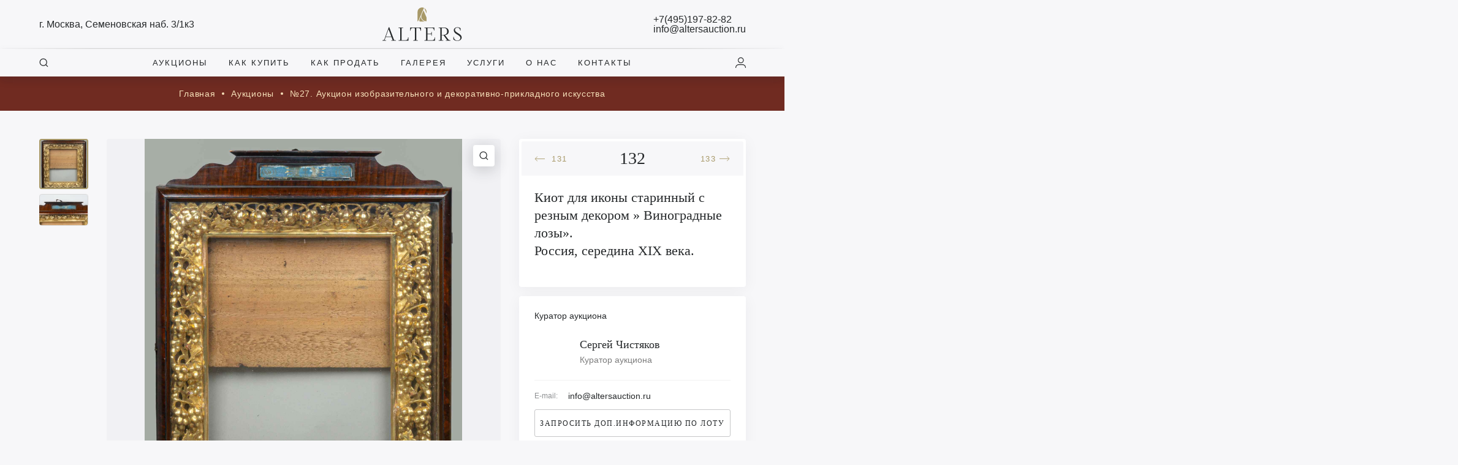

--- FILE ---
content_type: text/html; charset=UTF-8
request_url: https://altersauction.ru/lot/%D0%BA%D0%B8%D0%BE%D1%82-%D0%B4%D0%BB%D1%8F-%D0%B8%D0%BA%D0%BE%D0%BD%D1%8B-%D1%81%D1%82%D0%B0%D1%80%D0%B8%D0%BD%D0%BD%D1%8B%D0%B9-%D1%81-%D1%80%D0%B5%D0%B7%D0%BD%D1%8B%D0%BC-%D0%B4%D0%B5%D0%BA%D0%BE-6/
body_size: 76932
content:
<!DOCTYPE html>
<html lang="ru-RU">
<head>
	<meta charset="UTF-8" />
	<meta name="viewport" content="width=device-width, initial-scale=1, maximum-scale=1">
	<meta name="description" content="Лот№132.Киотдляиконыстаринныйсрезнымдекором»Виноградныелозы».Россия,серединаXIXвека.Дерево,левкас,золочение,стекло,металл.Срезнымнавершиемиросписьюпостеклу.Разм" />
	<meta property="twitter:card" content="summary_large_image" />
	<meta property="og:site_name" content="Alters" />
	<meta property="og:title" content="Аукционный дом «Альтерс» — проект, объединивший опытнейших российских экспертов-антикваров и специалистов в области организации и проведения торгов. +7 (495) 197 82 82" />
	<meta property="og:type" content="website" />
	<meta property="og:description" content="Аукционный дом «Альтерс» — проект, объединивший опытнейших российских экспертов-антикваров и специалистов в области организации и проведения торгов. +7 (495) 197 82 82" />
 	<meta property="vk:image" content="/wp-content/uploads/2021/11/9cce0f034f703e8a64e20e0df30bf797.jpeg" />
	<meta property="twitter:image" content="/wp-content/uploads/2021/11/9cce0f034f703e8a64e20e0df30bf797.jpeg" />
	<meta name="yandex-verification" content="45214710c2859dec" />
	<meta name="yandex-verification" content="45214710c2859dec" />
	<meta name="google-site-verification" content="ay7dQFKQdigkNRy-HLs8n_vkOvpm5ER8eOQzO39AkMI" />
		<link rel="preconnect" href="https://fonts.googleapis.com">
	<link rel="preconnect" href="https://fonts.gstatic.com" crossorigin>
	<div data-lazy="link" data-href="https://fonts.googleapis.com/css2?family=Lora:ital,wght@0,400;0,500;0,600;1,400&family=Roboto:wght@300;400;500&display=swap"></div>
	<div data-lazy="link" data-href="https://unpkg.com/dropzone@5.9.3/dist/min/dropzone.min.css"></div>
	<div data-lazy="link" data-href="https://cdn.jsdelivr.net/npm/select2@4.1.0-beta.1/dist/css/select2.min.css"></div>
	<div data-lazy="link" data-href="/wp-content/themes/main/assets/plugins/fancybox/jquery.fancybox.min.css"></div>
	<div data-lazy="link" data-href="/wp-content/themes/main/assets/plugins/alert/animate.css"></div>
	<div data-lazy="link" data-href="/wp-content/themes/main/assets/plugins/alert/alert.css"></div>
		
	<title>Киот для иконы старинный  с резным декором » Виноградные лозы».Россия, середина  XIX века. | Аукционный дом Альтерс</title>
<meta name='robots' content='max-image-preview:large' />
<link rel='dns-prefetch' href='//cdn.jsdelivr.net' />
<link rel="alternate" type="application/rss+xml" title="Аукционный дом Альтерс &raquo; Лента" href="https://altersauction.ru/feed/" />
<link rel="alternate" type="application/rss+xml" title="Аукционный дом Альтерс &raquo; Лента комментариев" href="https://altersauction.ru/comments/feed/" />
<link rel="alternate" title="oEmbed (JSON)" type="application/json+oembed" href="https://altersauction.ru/wp-json/oembed/1.0/embed?url=https%3A%2F%2Faltersauction.ru%2Flot%2F%25d0%25ba%25d0%25b8%25d0%25be%25d1%2582-%25d0%25b4%25d0%25bb%25d1%258f-%25d0%25b8%25d0%25ba%25d0%25be%25d0%25bd%25d1%258b-%25d1%2581%25d1%2582%25d0%25b0%25d1%2580%25d0%25b8%25d0%25bd%25d0%25bd%25d1%258b%25d0%25b9-%25d1%2581-%25d1%2580%25d0%25b5%25d0%25b7%25d0%25bd%25d1%258b%25d0%25bc-%25d0%25b4%25d0%25b5%25d0%25ba%25d0%25be-6%2F" />
<link rel="alternate" title="oEmbed (XML)" type="text/xml+oembed" href="https://altersauction.ru/wp-json/oembed/1.0/embed?url=https%3A%2F%2Faltersauction.ru%2Flot%2F%25d0%25ba%25d0%25b8%25d0%25be%25d1%2582-%25d0%25b4%25d0%25bb%25d1%258f-%25d0%25b8%25d0%25ba%25d0%25be%25d0%25bd%25d1%258b-%25d1%2581%25d1%2582%25d0%25b0%25d1%2580%25d0%25b8%25d0%25bd%25d0%25bd%25d1%258b%25d0%25b9-%25d1%2581-%25d1%2580%25d0%25b5%25d0%25b7%25d0%25bd%25d1%258b%25d0%25bc-%25d0%25b4%25d0%25b5%25d0%25ba%25d0%25be-6%2F&#038;format=xml" />
<style id='wp-img-auto-sizes-contain-inline-css' type='text/css'>
img:is([sizes=auto i],[sizes^="auto," i]){contain-intrinsic-size:3000px 1500px}
/*# sourceURL=wp-img-auto-sizes-contain-inline-css */
</style>
<style id='wp-emoji-styles-inline-css' type='text/css'>

	img.wp-smiley, img.emoji {
		display: inline !important;
		border: none !important;
		box-shadow: none !important;
		height: 1em !important;
		width: 1em !important;
		margin: 0 0.07em !important;
		vertical-align: -0.1em !important;
		background: none !important;
		padding: 0 !important;
	}
/*# sourceURL=wp-emoji-styles-inline-css */
</style>
<style id='wp-block-library-inline-css' type='text/css'>
:root{--wp-block-synced-color:#7a00df;--wp-block-synced-color--rgb:122,0,223;--wp-bound-block-color:var(--wp-block-synced-color);--wp-editor-canvas-background:#ddd;--wp-admin-theme-color:#007cba;--wp-admin-theme-color--rgb:0,124,186;--wp-admin-theme-color-darker-10:#006ba1;--wp-admin-theme-color-darker-10--rgb:0,107,160.5;--wp-admin-theme-color-darker-20:#005a87;--wp-admin-theme-color-darker-20--rgb:0,90,135;--wp-admin-border-width-focus:2px}@media (min-resolution:192dpi){:root{--wp-admin-border-width-focus:1.5px}}.wp-element-button{cursor:pointer}:root .has-very-light-gray-background-color{background-color:#eee}:root .has-very-dark-gray-background-color{background-color:#313131}:root .has-very-light-gray-color{color:#eee}:root .has-very-dark-gray-color{color:#313131}:root .has-vivid-green-cyan-to-vivid-cyan-blue-gradient-background{background:linear-gradient(135deg,#00d084,#0693e3)}:root .has-purple-crush-gradient-background{background:linear-gradient(135deg,#34e2e4,#4721fb 50%,#ab1dfe)}:root .has-hazy-dawn-gradient-background{background:linear-gradient(135deg,#faaca8,#dad0ec)}:root .has-subdued-olive-gradient-background{background:linear-gradient(135deg,#fafae1,#67a671)}:root .has-atomic-cream-gradient-background{background:linear-gradient(135deg,#fdd79a,#004a59)}:root .has-nightshade-gradient-background{background:linear-gradient(135deg,#330968,#31cdcf)}:root .has-midnight-gradient-background{background:linear-gradient(135deg,#020381,#2874fc)}:root{--wp--preset--font-size--normal:16px;--wp--preset--font-size--huge:42px}.has-regular-font-size{font-size:1em}.has-larger-font-size{font-size:2.625em}.has-normal-font-size{font-size:var(--wp--preset--font-size--normal)}.has-huge-font-size{font-size:var(--wp--preset--font-size--huge)}.has-text-align-center{text-align:center}.has-text-align-left{text-align:left}.has-text-align-right{text-align:right}.has-fit-text{white-space:nowrap!important}#end-resizable-editor-section{display:none}.aligncenter{clear:both}.items-justified-left{justify-content:flex-start}.items-justified-center{justify-content:center}.items-justified-right{justify-content:flex-end}.items-justified-space-between{justify-content:space-between}.screen-reader-text{border:0;clip-path:inset(50%);height:1px;margin:-1px;overflow:hidden;padding:0;position:absolute;width:1px;word-wrap:normal!important}.screen-reader-text:focus{background-color:#ddd;clip-path:none;color:#444;display:block;font-size:1em;height:auto;left:5px;line-height:normal;padding:15px 23px 14px;text-decoration:none;top:5px;width:auto;z-index:100000}html :where(.has-border-color){border-style:solid}html :where([style*=border-top-color]){border-top-style:solid}html :where([style*=border-right-color]){border-right-style:solid}html :where([style*=border-bottom-color]){border-bottom-style:solid}html :where([style*=border-left-color]){border-left-style:solid}html :where([style*=border-width]){border-style:solid}html :where([style*=border-top-width]){border-top-style:solid}html :where([style*=border-right-width]){border-right-style:solid}html :where([style*=border-bottom-width]){border-bottom-style:solid}html :where([style*=border-left-width]){border-left-style:solid}html :where(img[class*=wp-image-]){height:auto;max-width:100%}:where(figure){margin:0 0 1em}html :where(.is-position-sticky){--wp-admin--admin-bar--position-offset:var(--wp-admin--admin-bar--height,0px)}@media screen and (max-width:600px){html :where(.is-position-sticky){--wp-admin--admin-bar--position-offset:0px}}

/*# sourceURL=wp-block-library-inline-css */
</style><style id='global-styles-inline-css' type='text/css'>
:root{--wp--preset--aspect-ratio--square: 1;--wp--preset--aspect-ratio--4-3: 4/3;--wp--preset--aspect-ratio--3-4: 3/4;--wp--preset--aspect-ratio--3-2: 3/2;--wp--preset--aspect-ratio--2-3: 2/3;--wp--preset--aspect-ratio--16-9: 16/9;--wp--preset--aspect-ratio--9-16: 9/16;--wp--preset--color--black: #000000;--wp--preset--color--cyan-bluish-gray: #abb8c3;--wp--preset--color--white: #ffffff;--wp--preset--color--pale-pink: #f78da7;--wp--preset--color--vivid-red: #cf2e2e;--wp--preset--color--luminous-vivid-orange: #ff6900;--wp--preset--color--luminous-vivid-amber: #fcb900;--wp--preset--color--light-green-cyan: #7bdcb5;--wp--preset--color--vivid-green-cyan: #00d084;--wp--preset--color--pale-cyan-blue: #8ed1fc;--wp--preset--color--vivid-cyan-blue: #0693e3;--wp--preset--color--vivid-purple: #9b51e0;--wp--preset--gradient--vivid-cyan-blue-to-vivid-purple: linear-gradient(135deg,rgb(6,147,227) 0%,rgb(155,81,224) 100%);--wp--preset--gradient--light-green-cyan-to-vivid-green-cyan: linear-gradient(135deg,rgb(122,220,180) 0%,rgb(0,208,130) 100%);--wp--preset--gradient--luminous-vivid-amber-to-luminous-vivid-orange: linear-gradient(135deg,rgb(252,185,0) 0%,rgb(255,105,0) 100%);--wp--preset--gradient--luminous-vivid-orange-to-vivid-red: linear-gradient(135deg,rgb(255,105,0) 0%,rgb(207,46,46) 100%);--wp--preset--gradient--very-light-gray-to-cyan-bluish-gray: linear-gradient(135deg,rgb(238,238,238) 0%,rgb(169,184,195) 100%);--wp--preset--gradient--cool-to-warm-spectrum: linear-gradient(135deg,rgb(74,234,220) 0%,rgb(151,120,209) 20%,rgb(207,42,186) 40%,rgb(238,44,130) 60%,rgb(251,105,98) 80%,rgb(254,248,76) 100%);--wp--preset--gradient--blush-light-purple: linear-gradient(135deg,rgb(255,206,236) 0%,rgb(152,150,240) 100%);--wp--preset--gradient--blush-bordeaux: linear-gradient(135deg,rgb(254,205,165) 0%,rgb(254,45,45) 50%,rgb(107,0,62) 100%);--wp--preset--gradient--luminous-dusk: linear-gradient(135deg,rgb(255,203,112) 0%,rgb(199,81,192) 50%,rgb(65,88,208) 100%);--wp--preset--gradient--pale-ocean: linear-gradient(135deg,rgb(255,245,203) 0%,rgb(182,227,212) 50%,rgb(51,167,181) 100%);--wp--preset--gradient--electric-grass: linear-gradient(135deg,rgb(202,248,128) 0%,rgb(113,206,126) 100%);--wp--preset--gradient--midnight: linear-gradient(135deg,rgb(2,3,129) 0%,rgb(40,116,252) 100%);--wp--preset--font-size--small: 13px;--wp--preset--font-size--medium: 20px;--wp--preset--font-size--large: 36px;--wp--preset--font-size--x-large: 42px;--wp--preset--spacing--20: 0.44rem;--wp--preset--spacing--30: 0.67rem;--wp--preset--spacing--40: 1rem;--wp--preset--spacing--50: 1.5rem;--wp--preset--spacing--60: 2.25rem;--wp--preset--spacing--70: 3.38rem;--wp--preset--spacing--80: 5.06rem;--wp--preset--shadow--natural: 6px 6px 9px rgba(0, 0, 0, 0.2);--wp--preset--shadow--deep: 12px 12px 50px rgba(0, 0, 0, 0.4);--wp--preset--shadow--sharp: 6px 6px 0px rgba(0, 0, 0, 0.2);--wp--preset--shadow--outlined: 6px 6px 0px -3px rgb(255, 255, 255), 6px 6px rgb(0, 0, 0);--wp--preset--shadow--crisp: 6px 6px 0px rgb(0, 0, 0);}:where(.is-layout-flex){gap: 0.5em;}:where(.is-layout-grid){gap: 0.5em;}body .is-layout-flex{display: flex;}.is-layout-flex{flex-wrap: wrap;align-items: center;}.is-layout-flex > :is(*, div){margin: 0;}body .is-layout-grid{display: grid;}.is-layout-grid > :is(*, div){margin: 0;}:where(.wp-block-columns.is-layout-flex){gap: 2em;}:where(.wp-block-columns.is-layout-grid){gap: 2em;}:where(.wp-block-post-template.is-layout-flex){gap: 1.25em;}:where(.wp-block-post-template.is-layout-grid){gap: 1.25em;}.has-black-color{color: var(--wp--preset--color--black) !important;}.has-cyan-bluish-gray-color{color: var(--wp--preset--color--cyan-bluish-gray) !important;}.has-white-color{color: var(--wp--preset--color--white) !important;}.has-pale-pink-color{color: var(--wp--preset--color--pale-pink) !important;}.has-vivid-red-color{color: var(--wp--preset--color--vivid-red) !important;}.has-luminous-vivid-orange-color{color: var(--wp--preset--color--luminous-vivid-orange) !important;}.has-luminous-vivid-amber-color{color: var(--wp--preset--color--luminous-vivid-amber) !important;}.has-light-green-cyan-color{color: var(--wp--preset--color--light-green-cyan) !important;}.has-vivid-green-cyan-color{color: var(--wp--preset--color--vivid-green-cyan) !important;}.has-pale-cyan-blue-color{color: var(--wp--preset--color--pale-cyan-blue) !important;}.has-vivid-cyan-blue-color{color: var(--wp--preset--color--vivid-cyan-blue) !important;}.has-vivid-purple-color{color: var(--wp--preset--color--vivid-purple) !important;}.has-black-background-color{background-color: var(--wp--preset--color--black) !important;}.has-cyan-bluish-gray-background-color{background-color: var(--wp--preset--color--cyan-bluish-gray) !important;}.has-white-background-color{background-color: var(--wp--preset--color--white) !important;}.has-pale-pink-background-color{background-color: var(--wp--preset--color--pale-pink) !important;}.has-vivid-red-background-color{background-color: var(--wp--preset--color--vivid-red) !important;}.has-luminous-vivid-orange-background-color{background-color: var(--wp--preset--color--luminous-vivid-orange) !important;}.has-luminous-vivid-amber-background-color{background-color: var(--wp--preset--color--luminous-vivid-amber) !important;}.has-light-green-cyan-background-color{background-color: var(--wp--preset--color--light-green-cyan) !important;}.has-vivid-green-cyan-background-color{background-color: var(--wp--preset--color--vivid-green-cyan) !important;}.has-pale-cyan-blue-background-color{background-color: var(--wp--preset--color--pale-cyan-blue) !important;}.has-vivid-cyan-blue-background-color{background-color: var(--wp--preset--color--vivid-cyan-blue) !important;}.has-vivid-purple-background-color{background-color: var(--wp--preset--color--vivid-purple) !important;}.has-black-border-color{border-color: var(--wp--preset--color--black) !important;}.has-cyan-bluish-gray-border-color{border-color: var(--wp--preset--color--cyan-bluish-gray) !important;}.has-white-border-color{border-color: var(--wp--preset--color--white) !important;}.has-pale-pink-border-color{border-color: var(--wp--preset--color--pale-pink) !important;}.has-vivid-red-border-color{border-color: var(--wp--preset--color--vivid-red) !important;}.has-luminous-vivid-orange-border-color{border-color: var(--wp--preset--color--luminous-vivid-orange) !important;}.has-luminous-vivid-amber-border-color{border-color: var(--wp--preset--color--luminous-vivid-amber) !important;}.has-light-green-cyan-border-color{border-color: var(--wp--preset--color--light-green-cyan) !important;}.has-vivid-green-cyan-border-color{border-color: var(--wp--preset--color--vivid-green-cyan) !important;}.has-pale-cyan-blue-border-color{border-color: var(--wp--preset--color--pale-cyan-blue) !important;}.has-vivid-cyan-blue-border-color{border-color: var(--wp--preset--color--vivid-cyan-blue) !important;}.has-vivid-purple-border-color{border-color: var(--wp--preset--color--vivid-purple) !important;}.has-vivid-cyan-blue-to-vivid-purple-gradient-background{background: var(--wp--preset--gradient--vivid-cyan-blue-to-vivid-purple) !important;}.has-light-green-cyan-to-vivid-green-cyan-gradient-background{background: var(--wp--preset--gradient--light-green-cyan-to-vivid-green-cyan) !important;}.has-luminous-vivid-amber-to-luminous-vivid-orange-gradient-background{background: var(--wp--preset--gradient--luminous-vivid-amber-to-luminous-vivid-orange) !important;}.has-luminous-vivid-orange-to-vivid-red-gradient-background{background: var(--wp--preset--gradient--luminous-vivid-orange-to-vivid-red) !important;}.has-very-light-gray-to-cyan-bluish-gray-gradient-background{background: var(--wp--preset--gradient--very-light-gray-to-cyan-bluish-gray) !important;}.has-cool-to-warm-spectrum-gradient-background{background: var(--wp--preset--gradient--cool-to-warm-spectrum) !important;}.has-blush-light-purple-gradient-background{background: var(--wp--preset--gradient--blush-light-purple) !important;}.has-blush-bordeaux-gradient-background{background: var(--wp--preset--gradient--blush-bordeaux) !important;}.has-luminous-dusk-gradient-background{background: var(--wp--preset--gradient--luminous-dusk) !important;}.has-pale-ocean-gradient-background{background: var(--wp--preset--gradient--pale-ocean) !important;}.has-electric-grass-gradient-background{background: var(--wp--preset--gradient--electric-grass) !important;}.has-midnight-gradient-background{background: var(--wp--preset--gradient--midnight) !important;}.has-small-font-size{font-size: var(--wp--preset--font-size--small) !important;}.has-medium-font-size{font-size: var(--wp--preset--font-size--medium) !important;}.has-large-font-size{font-size: var(--wp--preset--font-size--large) !important;}.has-x-large-font-size{font-size: var(--wp--preset--font-size--x-large) !important;}
/*# sourceURL=global-styles-inline-css */
</style>

<style id='classic-theme-styles-inline-css' type='text/css'>
/*! This file is auto-generated */
.wp-block-button__link{color:#fff;background-color:#32373c;border-radius:9999px;box-shadow:none;text-decoration:none;padding:calc(.667em + 2px) calc(1.333em + 2px);font-size:1.125em}.wp-block-file__button{background:#32373c;color:#fff;text-decoration:none}
/*# sourceURL=/wp-includes/css/classic-themes.min.css */
</style>
<link rel='stylesheet' id='blankslate-style-css' href='https://altersauction.ru/wp-content/themes/main/style.css?v=3.4&#038;ver=6.9' type='text/css' media='all' />
<link rel='stylesheet' id='responsive-css' href='https://altersauction.ru/wp-content/themes/main/assets/css/responsive.css?v=1&#038;ver=6.9' type='text/css' media='all' />
<link rel='stylesheet' id='jquery-ui-css' href='https://altersauction.ru/wp-content/themes/main/assets/js/jquery.ui/jquery-ui.css?ver=6.9' type='text/css' media='all' />
<link rel='stylesheet' id='toast-css-css' href='https://altersauction.ru/wp-content/themes/main/assets/plugins/toast/jquery.toast.min.css?ver=6.9' type='text/css' media='all' />
<link rel='stylesheet' id='swiper-css-css' href='https://altersauction.ru/wp-content/themes/main/assets/plugins/swiper/swiper.min.css?ver=6.9' type='text/css' media='all' />
<script type="text/javascript" src="https://altersauction.ru/wp-includes/js/jquery/jquery.min.js?ver=3.7.1" id="jquery-core-js"></script>
<script type="text/javascript" src="https://altersauction.ru/wp-includes/js/jquery/jquery-migrate.min.js?ver=3.4.1" id="jquery-migrate-js"></script>
<link rel="https://api.w.org/" href="https://altersauction.ru/wp-json/" /><link rel="alternate" title="JSON" type="application/json" href="https://altersauction.ru/wp-json/wp/v2/lot/13807" /><link rel="EditURI" type="application/rsd+xml" title="RSD" href="https://altersauction.ru/xmlrpc.php?rsd" />
<meta name="generator" content="WordPress 6.9" />
<link rel="canonical" href="https://altersauction.ru/lot/%d0%ba%d0%b8%d0%be%d1%82-%d0%b4%d0%bb%d1%8f-%d0%b8%d0%ba%d0%be%d0%bd%d1%8b-%d1%81%d1%82%d0%b0%d1%80%d0%b8%d0%bd%d0%bd%d1%8b%d0%b9-%d1%81-%d1%80%d0%b5%d0%b7%d0%bd%d1%8b%d0%bc-%d0%b4%d0%b5%d0%ba%d0%be-6/" />
<link rel='shortlink' href='https://altersauction.ru/?p=13807' />
<link rel="icon" href="https://altersauction.ru/wp-content/uploads/2021/10/cropped-alters-32x32.png" sizes="32x32" />
<link rel="icon" href="https://altersauction.ru/wp-content/uploads/2021/10/cropped-alters-192x192.png" sizes="192x192" />
<link rel="apple-touch-icon" href="https://altersauction.ru/wp-content/uploads/2021/10/cropped-alters-180x180.png" />
<meta name="msapplication-TileImage" content="https://altersauction.ru/wp-content/uploads/2021/10/cropped-alters-270x270.png" />
		<script type="text/javascript" src="/wp-includes/js/jquery/jquery.min.js?ver=3.6.0" id="jquery-core-js"></script>
	<script type="text/javascript" src="/wp-includes/js/jquery/jquery-migrate.min.js?ver=3.3.2" id="jquery-migrate-js"></script>
		<script>
		var SITE_URL = "https://altersauction.ru";
		var ENABLE_LAZY_IMAGES = false;
	</script>
	<meta name="lazy_script"/>
	<!-- LPTracker code start -->
<script type="text/javascript">
(function() {
var projectId = 102454;
var script = document.createElement('script');
script.type = 'text/javascript';
script.src = 'https://lpt-crm.online/lpt_widget/out/parser.min.js';
window.lptWg = window.lptWg || {};
window.lptWg.projectId = projectId;
window.lptWg.parser = true;
document.head.appendChild(script);
})()
</script>
<script type="text/javascript">
(function() {
var projectId = 102454;
var script = document.createElement('script');
script.type = 'text/javascript';
script.src = 'https://lpt-crm.online/lpt_widget/kick-widget.js';
window.lptWg = window.lptWg || {};
window.lptWg.projectId = projectId;
window.lptWg.parser = true;
document.head.appendChild(script);
})()
</script>
<!-- LPTracker code End -->
</head>
<body class="wp-singular lot-template-default single single-lot postid-13807 wp-embed-responsive wp-theme-main ">
<div id="page"><header class="header-1">
	<div class="header--row row--1 lm-hide">
		<div class="container">
			<div class="header--wrapper">
				<div class="col"><a class="ui-label" href="https://yandex.ru/maps/-/CCUyaYaEOC" target="_blank"><span class="label">г. Москва, Семеновская наб. 3/1к3</span></a></div>
				<div class="col"><a class="ui-logo" href="/"></a></div>
				<div class="col">
					<div class="ui-label flex-col">
						<span class="label"><a href="tel:+74951978282">+7(495)197-82-82</a></span>
						<span class="label"><a href="mailto:info@altersauction.ru">info@altersauction.ru</a></span>
					</div>
				</div>
			</div>
		</div>
	</div>
	<div class="header--row row--2 lm-hide">
		<div class="container">
			<div class="header--wrapper">
				<div class="col"><div class="ui-label" open-window="search"><span class="icon"><span class="icon--search"></span></span></div></div>
				<div class="col">
					<div class="menu-header-menu-container"><ul id="menu-header-menu" class="header--menu lm-hide"><li id="menu-item-997" class="menu-item menu-item-type-post_type menu-item-object-page menu-item-997"><a href="https://altersauction.ru/auctions/" itemprop="url">Аукционы</a></li>
<li id="menu-item-996" class="menu-item menu-item-type-post_type menu-item-object-page menu-item-996"><a href="https://altersauction.ru/how-to-buy/" itemprop="url">Как купить</a></li>
<li id="menu-item-995" class="menu-item menu-item-type-post_type menu-item-object-page menu-item-995"><a href="https://altersauction.ru/how-to-sell/" itemprop="url">Как продать</a></li>
<li id="menu-item-994" class="menu-item menu-item-type-post_type menu-item-object-page menu-item-994"><a href="https://altersauction.ru/gallery/" itemprop="url">Галерея</a></li>
<li id="menu-item-993" class="menu-item menu-item-type-post_type menu-item-object-page menu-item-993"><a href="https://altersauction.ru/services/" itemprop="url">Услуги</a></li>
<li id="menu-item-1547" class="menu-item menu-item-type-post_type menu-item-object-page menu-item-1547"><a href="https://altersauction.ru/about/" itemprop="url">О нас</a></li>
<li id="menu-item-1548" class="menu-item menu-item-type-post_type menu-item-object-page menu-item-1548"><a href="https://altersauction.ru/contacts/" itemprop="url">Контакты</a></li>
</ul></div>				</div>
				<div class="col">
											<div class="ui-label" open-window="sign-in"><span class="icon"><span class="icon--user"></span></span></div>
									</div>
			</div>
		</div>
	</div>
	<div class="header--row row--1 lm-show">
		<div class="container">
			<div class="header--wrapper">
				<div class="col"><div class="ui-label" open-window="mobile-menu"><span class="icon"><span class="icon--menu"><span class="line"></span></span></span></div></div>
				<div class="col"><a class="ui-logo" href="/"></a></div>
				<div class="col">
										<div class="ui-label" open-window="sign-in"><span class="icon"><span class="icon--user"></span></span></div>
									</div>
			</div>
		</div>
	</div>
</header><input type="hidden" id="post_id" value="13807">
<input type="hidden" id="post_title" value="Киот для иконы старинный  с резным декором » Виноградные лозы».<br>Россия, середина  XIX века.">
<input type="hidden" id="preview" value="/wp-content/uploads/images/Изображения/auction_26/Д23-158-1-5--А.jpg">
<input type="hidden" id="price_range_from" value="13 000">
<section class="ui-section--2">
	<div class="container">
		<div class="section--content text-center">
			
			<div class="ui-breadcrumbs">
				<a class="item" href="/">
					Главная
				</a>
				<a class="item" href="/auctions/">
					Аукционы
				</a>
				<a class="item" href="/auction/%e2%84%9627-%d0%b0%d1%83%d0%ba%d1%86%d0%b8%d0%be%d0%bd-%d0%b8%d0%b7%d0%be%d0%b1%d1%80%d0%b0%d0%b7%d0%b8%d1%82%d0%b5%d0%bb%d1%8c%d0%bd%d0%be%d0%b3%d0%be-%d0%b8-%d0%b4%d0%b5%d0%ba%d0%be%d1%80%d0%b0/">
					№27. Аукцион изобразительного и декоративно-прикладного искусства				</a>
			</div>
		</div>
	</div>
</section>
<div class="container">
	<div class="ui-lot">
		<div class="wrapper">
			<div class="col-1">
				
				<div class="gallery-item">
					<div class="item active" data-fancybox="item_gallery" href="/wp-content/uploads/images/Изображения/auction_26/Д23-158-1-5--А.jpg"><img src="/wp-content/uploads/images/Изображения/auction_26/s_thumb/Д23-158-1-5--А.webp" alt="Киот для иконы старинный  с резным декором » Виноградные лозы».<br>Россия, середина  XIX века."></div><div class="item " data-fancybox="item_gallery" href="/wp-content/uploads/images/Изображения/auction_26/Д23-158-1-5--Б.jpg"><img src="/wp-content/uploads/images/Изображения/auction_26/s_thumb/Д23-158-1-5--Б.webp" alt="Киот для иконы старинный  с резным декором » Виноградные лозы».<br>Россия, середина  XIX века."></div>				</div>
			</div>
			<div class="col-2">
				<div class="preview-zoom" onclick="jQuery('.gallery-item [data-fancybox]:first-child').click();"><span class="icon--search"></span></div>
				<div class="preview" id="image-zoom">
					<img alt="Киот для иконы старинный  с резным декором » Виноградные лозы».<br>Россия, середина  XIX века." src="/wp-content/uploads/images/Изображения/auction_26/Д23-158-1-5--А.jpg" data-fancybox="item_gallery" href="/wp-content/uploads/images/Изображения/auction_26/Д23-158-1-5--А.jpg">
				</div>
				<div class="description">
					<h2>Описание</h2>
					<p>Киот для иконы старинный  с резным декором » Виноградные лозы».</p><p>Россия, середина  XIX века.</p><p>Дерево, левкас, золочение, стекло, металл.   С резным навершием и росписью по стеклу.                                                                                             Размеры: 99х70 см.</p><p>Следы бытования, потертости,  сколы, дефекты. Утрата фрагментов  деревянной  доски с тыльной стороны. Трещина стекла. </p>
				</div>
			</div>
			<div class="col-3">
				<div class="sidebar">
					<div class="section">
						<div class="section--wrapper">
							<div class="ui-lot-details">
								<div class="lot-navigation">
									<div class="prev">
										<a href="https://altersauction.ru/lot/%d0%ba%d0%b8%d0%be%d1%82-%d0%b4%d0%bb%d1%8f-%d0%b8%d0%ba%d0%be%d0%bd%d1%8b-%d1%81%d1%82%d0%b0%d1%80%d0%b8%d0%bd%d0%bd%d1%8b%d0%b9-%d1%81-%d1%80%d0%b5%d0%b7%d0%bd%d1%8b%d0%bc-%d0%b4%d0%b5%d0%ba%d0%be-5/"><span class="icon"><span class="icon--arrow-long"></span></span> <span class="label">131</span></a>									</div>
									<div class="current">132</div>
									<div class="next">
										<a href="https://altersauction.ru/lot/%d0%ba%d0%b8%d0%be%d1%82-%d0%b4%d0%bb%d1%8f-%d0%b8%d0%ba%d0%be%d0%bd%d1%8b-%d1%81%d1%82%d0%b0%d1%80%d0%b8%d0%bd%d0%bd%d1%8b%d0%b9-%d1%81-%d1%80%d0%b5%d0%b7%d0%bd%d1%8b%d0%bc-%d0%b4%d0%b5%d0%ba%d0%be-7/"><span class="label">133</span><span class="icon"><span class="icon--arrow-long right"></span></span></a>									</div>
								</div>
								<div class="wrapper">
									<div class="title l-mb-20"><h1 class="l-fs-22 l-mt-0 l-mb-0">Киот для иконы старинный  с резным декором » Виноградные лозы».<br>Россия, середина  XIX века.</h1></div>
																										</div>
							</div>
						</div>
					</div>
					
					<div class="section">
						<div class="section--wrapper">
							
<div class="ui-curator--short">
	<div class="wrapper">
				<div class="title">Куратор аукциона</div>
		<div class="fullname" open-curator='{"fullname":"Сергей Чистяков","avatar":"\/wp-content\/themes\/main\/assets\/icons\/avatar.svg","position":"Куратор аукциона","description":"","phone":"","email":"info@altersauction.ru"}'>
			<div class="col-left"><div class="image lazy-load" data-src="/wp-content/themes/main/assets/icons/avatar.svg"></div></div>
			<div class="col-right">
				<div class="title">Сергей Чистяков</div>
				<p class="color-gray">Куратор аукциона</p>
			</div>
		</div>
		<div class="ui-label--1 l-mb-15 lm-mb-10"><span class="label l-fs-12 lm-fs-16">E-mail:</span><span class="text">info@altersauction.ru</span></div>
					<div class="ui-button w-100" data-modal="lot_info" data-title="Дополнительная информация по лоту" data-id="13807" data-firstname="" data-lastname="" data-email="" data-phone="" data-message="Например, пришлите мне дополнительные фотографии данного лота"><span class="label"><div class="lm-hide">Запросить доп.информацию по лоту</div> <div class="lm-show">Запросить доп.информацию</div></span></div>
	</div>
</div>						</div>
					</div>
				</div>
			</div>
		</div>
	</div>
</div>
<section class="bg-gray l-mb-0 l-mt-15 lm-pb-15">
	<div class="container">
		<div class="section--header">
			<div class="label"><h3 class="text-black">Вам также может понравиться</h3></div>
			<div class="actions lm-mb-15"><a href="/auction/%e2%84%9627-%d0%b0%d1%83%d0%ba%d1%86%d0%b8%d0%be%d0%bd-%d0%b8%d0%b7%d0%be%d0%b1%d1%80%d0%b0%d0%b7%d0%b8%d1%82%d0%b5%d0%bb%d1%8c%d0%bd%d0%be%d0%b3%d0%be-%d0%b8-%d0%b4%d0%b5%d0%ba%d0%be%d1%80%d0%b0/?lot_categories=icons" class="color-gold l-fw-500" target="_blank">Все <span class="icon--arrow-gold l-ml-5"></span></a></div>
		</div>
		<div class="section--content">
			<div class="swiper ui-lots ui-slider" id="slider-lots">
				<div class="swiper-wrapper">
					<div class="ui-lot--short swiper-slide">
	<div class="wrapper">
		<div class="item--preview" data-href="https://altersauction.ru/lot/%d0%b8%d0%ba%d0%be%d0%bd%d0%b0-%d0%bd%d0%b8%d0%ba%d0%be%d0%bb%d0%b0%d0%b9-%d1%87%d1%83%d0%b4%d0%be%d1%82%d0%b2%d0%be%d1%80%d0%b5%d1%86-%d1%80%d0%be%d1%81%d1%81%d0%b8%d1%8f-%d0%ba%d0%be/">
			<div class="image lazy-load" data-src="https://altersauction.ru/wp-content/uploads/images/Изображения/auction_26/thumb/Д23-149-1-2--А.webp"></div>
		</div>
		<div class="item--details">
			<div class="style--grid">
				<a href="https://altersauction.ru/lot/%d0%b8%d0%ba%d0%be%d0%bd%d0%b0-%d0%bd%d0%b8%d0%ba%d0%be%d0%bb%d0%b0%d0%b9-%d1%87%d1%83%d0%b4%d0%be%d1%82%d0%b2%d0%be%d1%80%d0%b5%d1%86-%d1%80%d0%be%d1%81%d1%81%d0%b8%d1%8f-%d0%ba%d0%be/" class="ui-title--3"> Икона «Николай Чудотворец».<br>Россия, конец XIX</a>
				<div class="item--footer">
										<div class="item"><a href="#" class="ui-button ui-button--2 ui-button--only-icon toggle-bookmark" data-id="13801"><span class="icon"><span class="icon--heart "></span></span></a></div>
				</div>
				
			</div>
			
			<div class="style--list">
				<a class="ui-title--5 l-mb-15" href="https://altersauction.ru/lot/%d0%b8%d0%ba%d0%be%d0%bd%d0%b0-%d0%bd%d0%b8%d0%ba%d0%be%d0%bb%d0%b0%d0%b9-%d1%87%d1%83%d0%b4%d0%be%d1%82%d0%b2%d0%be%d1%80%d0%b5%d1%86-%d1%80%d0%be%d1%81%d1%81%d0%b8%d1%8f-%d0%ba%d0%be/">Икона «Николай Чудотворец».<br>Россия, конец XIX века.</a>
				
				<div class="item--footer">
					<div class="col-left">
																							</div>
					<div class="col-right">
						<div class="ui-button--group">
							<div class="item"><a href="#" class="ui-button  ui-button--only-icon toggle-bookmark" data-id="13801"><span class="icon"><span class="icon--heart "></span></span></a></div>
						</div>
					</div>
				</div>
				
			</div>
			
		</div>
	</div>
</div>
<div class="ui-lot--short swiper-slide">
	<div class="wrapper">
		<div class="item--preview" data-href="https://altersauction.ru/lot/%d0%b8%d0%ba%d0%be%d0%bd%d0%b0-%d0%bf%d0%be%d0%ba%d1%80%d0%be%d0%b2-%d0%bf%d1%80%d0%b5%d1%81%d0%b2%d1%8f%d1%82%d0%be%d0%b9-%d0%b1%d0%be%d0%b3%d0%be%d1%80%d0%be%d0%b4%d0%b8%d1%86%d1%8b/">
			<div class="image lazy-load" data-src="https://altersauction.ru/wp-content/uploads/images/Изображения/auction_26/thumb/Д23-149-1-3--А.webp"></div>
		</div>
		<div class="item--details">
			<div class="style--grid">
				<a href="https://altersauction.ru/lot/%d0%b8%d0%ba%d0%be%d0%bd%d0%b0-%d0%bf%d0%be%d0%ba%d1%80%d0%be%d0%b2-%d0%bf%d1%80%d0%b5%d1%81%d0%b2%d1%8f%d1%82%d0%be%d0%b9-%d0%b1%d0%be%d0%b3%d0%be%d1%80%d0%be%d0%b4%d0%b8%d1%86%d1%8b/" class="ui-title--3"> Икона «Покров Пресвятой Богородицы».<br>Россия, конец</a>
				<div class="item--footer">
										<div class="item"><a href="#" class="ui-button ui-button--2 ui-button--only-icon toggle-bookmark" data-id="13802"><span class="icon"><span class="icon--heart "></span></span></a></div>
				</div>
				
			</div>
			
			<div class="style--list">
				<a class="ui-title--5 l-mb-15" href="https://altersauction.ru/lot/%d0%b8%d0%ba%d0%be%d0%bd%d0%b0-%d0%bf%d0%be%d0%ba%d1%80%d0%be%d0%b2-%d0%bf%d1%80%d0%b5%d1%81%d0%b2%d1%8f%d1%82%d0%be%d0%b9-%d0%b1%d0%be%d0%b3%d0%be%d1%80%d0%be%d0%b4%d0%b8%d1%86%d1%8b/">Икона «Покров Пресвятой Богородицы».<br>Россия, конец XIX - начало ХХ века.</a>
				
				<div class="item--footer">
					<div class="col-left">
																							</div>
					<div class="col-right">
						<div class="ui-button--group">
							<div class="item"><a href="#" class="ui-button  ui-button--only-icon toggle-bookmark" data-id="13802"><span class="icon"><span class="icon--heart "></span></span></a></div>
						</div>
					</div>
				</div>
				
			</div>
			
		</div>
	</div>
</div>
<div class="ui-lot--short swiper-slide">
	<div class="wrapper">
		<div class="item--preview" data-href="https://altersauction.ru/lot/%d0%ba%d0%b8%d0%be%d1%82-%d0%b4%d0%bb%d1%8f-%d0%b8%d0%ba%d0%be%d0%bd%d1%8b-%d1%81%d1%82%d0%b0%d1%80%d0%b8%d0%bd%d0%bd%d1%8b%d0%b9-%d1%80%d0%be%d1%81%d1%81%d0%b8%d1%8f-%d0%ba%d0%be%d0%bd%d0%b5%d1%86-2/">
			<div class="image lazy-load" data-src="https://altersauction.ru/wp-content/uploads/images/Изображения/auction_17/thumb/Д22-117-1-2--А.webp"></div>
		</div>
		<div class="item--details">
			<div class="style--grid">
				<a href="https://altersauction.ru/lot/%d0%ba%d0%b8%d0%be%d1%82-%d0%b4%d0%bb%d1%8f-%d0%b8%d0%ba%d0%be%d0%bd%d1%8b-%d1%81%d1%82%d0%b0%d1%80%d0%b8%d0%bd%d0%bd%d1%8b%d0%b9-%d1%80%d0%be%d1%81%d1%81%d0%b8%d1%8f-%d0%ba%d0%be%d0%bd%d0%b5%d1%86-2/" class="ui-title--3"> Икона «Иисус благословляет детей». Россия</a>
				<div class="item--footer">
										<div class="item"><a href="#" class="ui-button ui-button--2 ui-button--only-icon toggle-bookmark" data-id="13803"><span class="icon"><span class="icon--heart "></span></span></a></div>
				</div>
				
			</div>
			
			<div class="style--list">
				<a class="ui-title--5 l-mb-15" href="https://altersauction.ru/lot/%d0%ba%d0%b8%d0%be%d1%82-%d0%b4%d0%bb%d1%8f-%d0%b8%d0%ba%d0%be%d0%bd%d1%8b-%d1%81%d1%82%d0%b0%d1%80%d0%b8%d0%bd%d0%bd%d1%8b%d0%b9-%d1%80%d0%be%d1%81%d1%81%d0%b8%d1%8f-%d0%ba%d0%be%d0%bd%d0%b5%d1%86-2/">Икона «Иисус благословляет детей». Россия, конец XIX века.</a>
				
				<div class="item--footer">
					<div class="col-left">
																							</div>
					<div class="col-right">
						<div class="ui-button--group">
							<div class="item"><a href="#" class="ui-button  ui-button--only-icon toggle-bookmark" data-id="13803"><span class="icon"><span class="icon--heart "></span></span></a></div>
						</div>
					</div>
				</div>
				
			</div>
			
		</div>
	</div>
</div>
<div class="ui-lot--short swiper-slide">
	<div class="wrapper">
		<div class="item--preview" data-href="https://altersauction.ru/lot/%d0%ba%d0%b8%d0%be%d1%82-%d0%b4%d0%bb%d1%8f-%d0%b8%d0%ba%d0%be%d0%bd%d1%8b-%d1%81%d1%82%d0%b0%d1%80%d0%b8%d0%bd%d0%bd%d1%8b%d0%b9-%d1%81-%d1%80%d0%b5%d0%b7%d0%bd%d1%8b%d0%bc-%d0%b4%d0%b5%d0%ba%d0%be-3/">
			<div class="image lazy-load" data-src="https://altersauction.ru/wp-content/uploads/images/Изображения/auction_26/thumb/Д23-158-1-2--А.webp"></div>
		</div>
		<div class="item--details">
			<div class="style--grid">
				<a href="https://altersauction.ru/lot/%d0%ba%d0%b8%d0%be%d1%82-%d0%b4%d0%bb%d1%8f-%d0%b8%d0%ba%d0%be%d0%bd%d1%8b-%d1%81%d1%82%d0%b0%d1%80%d0%b8%d0%bd%d0%bd%d1%8b%d0%b9-%d1%81-%d1%80%d0%b5%d0%b7%d0%bd%d1%8b%d0%bc-%d0%b4%d0%b5%d0%ba%d0%be-3/" class="ui-title--3"> Киот для иконы старинный </a>
				<div class="item--footer">
										<div class="item"><a href="#" class="ui-button ui-button--2 ui-button--only-icon toggle-bookmark" data-id="13804"><span class="icon"><span class="icon--heart "></span></span></a></div>
				</div>
				
			</div>
			
			<div class="style--list">
				<a class="ui-title--5 l-mb-15" href="https://altersauction.ru/lot/%d0%ba%d0%b8%d0%be%d1%82-%d0%b4%d0%bb%d1%8f-%d0%b8%d0%ba%d0%be%d0%bd%d1%8b-%d1%81%d1%82%d0%b0%d1%80%d0%b8%d0%bd%d0%bd%d1%8b%d0%b9-%d1%81-%d1%80%d0%b5%d0%b7%d0%bd%d1%8b%d0%bc-%d0%b4%d0%b5%d0%ba%d0%be-3/">Киот для иконы старинный  с резным декором» Виноградные лозы».<br>Россия, середина  XIX века.</a>
				
				<div class="item--footer">
					<div class="col-left">
																							</div>
					<div class="col-right">
						<div class="ui-button--group">
							<div class="item"><a href="#" class="ui-button  ui-button--only-icon toggle-bookmark" data-id="13804"><span class="icon"><span class="icon--heart "></span></span></a></div>
						</div>
					</div>
				</div>
				
			</div>
			
		</div>
	</div>
</div>
<div class="ui-lot--short swiper-slide">
	<div class="wrapper">
		<div class="item--preview" data-href="https://altersauction.ru/lot/%d0%ba%d0%b8%d0%be%d1%82-%d0%b4%d0%bb%d1%8f-%d0%b8%d0%ba%d0%be%d0%bd%d1%8b-%d1%81%d1%82%d0%b0%d1%80%d0%b8%d0%bd%d0%bd%d1%8b%d0%b9-%d1%81-%d1%80%d0%b5%d0%b7%d0%bd%d1%8b%d0%bc-%d0%b4%d0%b5%d0%ba%d0%be-4/">
			<div class="image lazy-load" data-src="https://altersauction.ru/wp-content/uploads/images/Изображения/auction_26/thumb/Д23-158-1-3--А.webp"></div>
		</div>
		<div class="item--details">
			<div class="style--grid">
				<a href="https://altersauction.ru/lot/%d0%ba%d0%b8%d0%be%d1%82-%d0%b4%d0%bb%d1%8f-%d0%b8%d0%ba%d0%be%d0%bd%d1%8b-%d1%81%d1%82%d0%b0%d1%80%d0%b8%d0%bd%d0%bd%d1%8b%d0%b9-%d1%81-%d1%80%d0%b5%d0%b7%d0%bd%d1%8b%d0%bc-%d0%b4%d0%b5%d0%ba%d0%be-4/" class="ui-title--3"> Киот для иконы старинный </a>
				<div class="item--footer">
										<div class="item"><a href="#" class="ui-button ui-button--2 ui-button--only-icon toggle-bookmark" data-id="13805"><span class="icon"><span class="icon--heart "></span></span></a></div>
				</div>
				
			</div>
			
			<div class="style--list">
				<a class="ui-title--5 l-mb-15" href="https://altersauction.ru/lot/%d0%ba%d0%b8%d0%be%d1%82-%d0%b4%d0%bb%d1%8f-%d0%b8%d0%ba%d0%be%d0%bd%d1%8b-%d1%81%d1%82%d0%b0%d1%80%d0%b8%d0%bd%d0%bd%d1%8b%d0%b9-%d1%81-%d1%80%d0%b5%d0%b7%d0%bd%d1%8b%d0%bc-%d0%b4%d0%b5%d0%ba%d0%be-4/">Киот для иконы старинный  с резным декором» Виноградные лозы».<br>Россия, середина  XIX века.</a>
				
				<div class="item--footer">
					<div class="col-left">
																							</div>
					<div class="col-right">
						<div class="ui-button--group">
							<div class="item"><a href="#" class="ui-button  ui-button--only-icon toggle-bookmark" data-id="13805"><span class="icon"><span class="icon--heart "></span></span></a></div>
						</div>
					</div>
				</div>
				
			</div>
			
		</div>
	</div>
</div>
<div class="ui-lot--short swiper-slide">
	<div class="wrapper">
		<div class="item--preview" data-href="https://altersauction.ru/lot/%d0%ba%d0%b8%d0%be%d1%82-%d0%b4%d0%bb%d1%8f-%d0%b8%d0%ba%d0%be%d0%bd%d1%8b-%d1%81%d1%82%d0%b0%d1%80%d0%b8%d0%bd%d0%bd%d1%8b%d0%b9-%d1%81-%d1%80%d0%b5%d0%b7%d0%bd%d1%8b%d0%bc-%d0%b4%d0%b5%d0%ba%d0%be-5/">
			<div class="image lazy-load" data-src="https://altersauction.ru/wp-content/uploads/images/Изображения/auction_26/thumb/Д23-158-1-4--А.webp"></div>
		</div>
		<div class="item--details">
			<div class="style--grid">
				<a href="https://altersauction.ru/lot/%d0%ba%d0%b8%d0%be%d1%82-%d0%b4%d0%bb%d1%8f-%d0%b8%d0%ba%d0%be%d0%bd%d1%8b-%d1%81%d1%82%d0%b0%d1%80%d0%b8%d0%bd%d0%bd%d1%8b%d0%b9-%d1%81-%d1%80%d0%b5%d0%b7%d0%bd%d1%8b%d0%bc-%d0%b4%d0%b5%d0%ba%d0%be-5/" class="ui-title--3"> Киот для иконы старинный </a>
				<div class="item--footer">
										<div class="item"><a href="#" class="ui-button ui-button--2 ui-button--only-icon toggle-bookmark" data-id="13806"><span class="icon"><span class="icon--heart "></span></span></a></div>
				</div>
				
			</div>
			
			<div class="style--list">
				<a class="ui-title--5 l-mb-15" href="https://altersauction.ru/lot/%d0%ba%d0%b8%d0%be%d1%82-%d0%b4%d0%bb%d1%8f-%d0%b8%d0%ba%d0%be%d0%bd%d1%8b-%d1%81%d1%82%d0%b0%d1%80%d0%b8%d0%bd%d0%bd%d1%8b%d0%b9-%d1%81-%d1%80%d0%b5%d0%b7%d0%bd%d1%8b%d0%bc-%d0%b4%d0%b5%d0%ba%d0%be-5/">Киот для иконы старинный  с резным декором «Цветы и  Виноградные лозы».<br>Россия, середина  XIX века.</a>
				
				<div class="item--footer">
					<div class="col-left">
																							</div>
					<div class="col-right">
						<div class="ui-button--group">
							<div class="item"><a href="#" class="ui-button  ui-button--only-icon toggle-bookmark" data-id="13806"><span class="icon"><span class="icon--heart "></span></span></a></div>
						</div>
					</div>
				</div>
				
			</div>
			
		</div>
	</div>
</div>
<div class="ui-lot--short swiper-slide">
	<div class="wrapper">
		<div class="item--preview" data-href="https://altersauction.ru/lot/%d0%ba%d0%b8%d0%be%d1%82-%d0%b4%d0%bb%d1%8f-%d0%b8%d0%ba%d0%be%d0%bd%d1%8b-%d1%81%d1%82%d0%b0%d1%80%d0%b8%d0%bd%d0%bd%d1%8b%d0%b9-%d1%81-%d1%80%d0%b5%d0%b7%d0%bd%d1%8b%d0%bc-%d0%b4%d0%b5%d0%ba%d0%be-6/">
			<div class="image lazy-load" data-src="https://altersauction.ru/wp-content/uploads/images/Изображения/auction_26/thumb/Д23-158-1-5--А.webp"></div>
		</div>
		<div class="item--details">
			<div class="style--grid">
				<a href="https://altersauction.ru/lot/%d0%ba%d0%b8%d0%be%d1%82-%d0%b4%d0%bb%d1%8f-%d0%b8%d0%ba%d0%be%d0%bd%d1%8b-%d1%81%d1%82%d0%b0%d1%80%d0%b8%d0%bd%d0%bd%d1%8b%d0%b9-%d1%81-%d1%80%d0%b5%d0%b7%d0%bd%d1%8b%d0%bc-%d0%b4%d0%b5%d0%ba%d0%be-6/" class="ui-title--3"> Киот для иконы старинный </a>
				<div class="item--footer">
										<div class="item"><a href="#" class="ui-button ui-button--2 ui-button--only-icon toggle-bookmark" data-id="13807"><span class="icon"><span class="icon--heart "></span></span></a></div>
				</div>
				
			</div>
			
			<div class="style--list">
				<a class="ui-title--5 l-mb-15" href="https://altersauction.ru/lot/%d0%ba%d0%b8%d0%be%d1%82-%d0%b4%d0%bb%d1%8f-%d0%b8%d0%ba%d0%be%d0%bd%d1%8b-%d1%81%d1%82%d0%b0%d1%80%d0%b8%d0%bd%d0%bd%d1%8b%d0%b9-%d1%81-%d1%80%d0%b5%d0%b7%d0%bd%d1%8b%d0%bc-%d0%b4%d0%b5%d0%ba%d0%be-6/">Киот для иконы старинный  с резным декором » Виноградные лозы».<br>Россия, середина  XIX века.</a>
				
				<div class="item--footer">
					<div class="col-left">
																							</div>
					<div class="col-right">
						<div class="ui-button--group">
							<div class="item"><a href="#" class="ui-button  ui-button--only-icon toggle-bookmark" data-id="13807"><span class="icon"><span class="icon--heart "></span></span></a></div>
						</div>
					</div>
				</div>
				
			</div>
			
		</div>
	</div>
</div>
<div class="ui-lot--short swiper-slide">
	<div class="wrapper">
		<div class="item--preview" data-href="https://altersauction.ru/lot/%d0%ba%d0%b8%d0%be%d1%82-%d0%b4%d0%bb%d1%8f-%d0%b8%d0%ba%d0%be%d0%bd%d1%8b-%d1%81%d1%82%d0%b0%d1%80%d0%b8%d0%bd%d0%bd%d1%8b%d0%b9-%d1%81-%d1%80%d0%b5%d0%b7%d0%bd%d1%8b%d0%bc-%d0%b4%d0%b5%d0%ba%d0%be-7/">
			<div class="image lazy-load" data-src="https://altersauction.ru/wp-content/uploads/images/Изображения/auction_26/Д23-158-1-6--А.jpg"></div>
		</div>
		<div class="item--details">
			<div class="style--grid">
				<a href="https://altersauction.ru/lot/%d0%ba%d0%b8%d0%be%d1%82-%d0%b4%d0%bb%d1%8f-%d0%b8%d0%ba%d0%be%d0%bd%d1%8b-%d1%81%d1%82%d0%b0%d1%80%d0%b8%d0%bd%d0%bd%d1%8b%d0%b9-%d1%81-%d1%80%d0%b5%d0%b7%d0%bd%d1%8b%d0%bc-%d0%b4%d0%b5%d0%ba%d0%be-7/" class="ui-title--3"> Киот для иконы старинный </a>
				<div class="item--footer">
										<div class="item"><a href="#" class="ui-button ui-button--2 ui-button--only-icon toggle-bookmark" data-id="13808"><span class="icon"><span class="icon--heart "></span></span></a></div>
				</div>
				
			</div>
			
			<div class="style--list">
				<a class="ui-title--5 l-mb-15" href="https://altersauction.ru/lot/%d0%ba%d0%b8%d0%be%d1%82-%d0%b4%d0%bb%d1%8f-%d0%b8%d0%ba%d0%be%d0%bd%d1%8b-%d1%81%d1%82%d0%b0%d1%80%d0%b8%d0%bd%d0%bd%d1%8b%d0%b9-%d1%81-%d1%80%d0%b5%d0%b7%d0%bd%d1%8b%d0%bc-%d0%b4%d0%b5%d0%ba%d0%be-7/">Киот для иконы старинный  с резным декором  и  колоннами.<br>Россия, вторая половина  XIX века.</a>
				
				<div class="item--footer">
					<div class="col-left">
																							</div>
					<div class="col-right">
						<div class="ui-button--group">
							<div class="item"><a href="#" class="ui-button  ui-button--only-icon toggle-bookmark" data-id="13808"><span class="icon"><span class="icon--heart "></span></span></a></div>
						</div>
					</div>
				</div>
				
			</div>
			
		</div>
	</div>
</div>
				</div>
				<div class="ui-slider-control" data-swiper="lots">
					<div class="insert-slider-prev slider-prev button"></div>
					<div class="insert-slider-next slider-next button"></div>
				</div>
			</div>
		</div>
	</div>
</section>
<div class="ui-footer lm-hide">
	<div class="container">
		<div class="footer-wrapper">
			<div class="col">
				<a href="/" class="ui-logo--1 l-mb-auto" alt="Alters"></a>
				<p class="color-gold-alt">© Alters 2026</p>
			</div>
			<div class="col">
				<div class="title"><span class="label">Контакты</span></div>
				<p>г. Москва, Семеновская наб., дом 3/1к3</p>
				<p><span class="icon--clock"></span>11:00 - 19:00 (пн-пт)</p>
				<div class="l-mb-25"></div>
				<p><a href="tel:+74951978282">+7(495)197-82-82</a></p>
				<p><a href="https://api.whatsapp.com/send?phone=+79265563939" target="_blank">+7(926)556-39-39 (WhatsApp)</a></p>
				<p><a href="mailto:info@altersauction.ru ">info@altersauction.ru </a></p>
			</div>
			<div class="col">
				<div class="title"><span class="label">Карта сайта</span></div>
				<div class="menu-footer-menu-1-container"><ul id="menu-footer-menu-1" class="footer--menu lm-hide"><li id="menu-item-1003" class="menu-item menu-item-type-post_type menu-item-object-page menu-item-1003"><a href="https://altersauction.ru/auctions/" itemprop="url">Аукционы</a></li>
<li id="menu-item-1002" class="menu-item menu-item-type-post_type menu-item-object-page menu-item-1002"><a href="https://altersauction.ru/how-to-buy/" itemprop="url">Как купить</a></li>
<li id="menu-item-1001" class="menu-item menu-item-type-post_type menu-item-object-page menu-item-1001"><a href="https://altersauction.ru/how-to-sell/" itemprop="url">Как продать</a></li>
<li id="menu-item-1000" class="menu-item menu-item-type-post_type menu-item-object-page menu-item-1000"><a href="https://altersauction.ru/gallery/" itemprop="url">Галерея</a></li>
<li id="menu-item-999" class="menu-item menu-item-type-post_type menu-item-object-page menu-item-999"><a href="https://altersauction.ru/services/" itemprop="url">Услуги</a></li>
<li id="menu-item-998" class="menu-item menu-item-type-post_type menu-item-object-page menu-item-998"><a href="https://altersauction.ru/about/" itemprop="url">О нас</a></li>
<li id="menu-item-6033" class="menu-item menu-item-type-post_type menu-item-object-page menu-item-6033"><a href="https://altersauction.ru/blog/" itemprop="url">Наш блог</a></li>
<li id="menu-item-6034" class="menu-item menu-item-type-post_type menu-item-object-page menu-item-6034"><a href="https://altersauction.ru/news/" itemprop="url">Новости</a></li>
</ul></div>			</div>
			<div class="col">
				<div class="title"><span class="label">Полезные ссылки</span></div>
				<div class="menu-footer-menu-2-container"><ul id="menu-footer-menu-2" class="footer--menu lm-hide"><li id="menu-item-1004" class="menu-item menu-item-type-custom menu-item-object-custom menu-item-1004"><a href="/how-to-buy/steps/" itemprop="url">Как купить шаг за шагом</a></li>
<li id="menu-item-1005" class="menu-item menu-item-type-custom menu-item-object-custom menu-item-1005"><a href="/how-to-buy/delivery/" itemprop="url">Оплата и доставка</a></li>
<li id="menu-item-1006" class="menu-item menu-item-type-custom menu-item-object-custom menu-item-1006"><a href="/how-to-buy/faq/" itemprop="url">Часто задаваемые вопросы</a></li>
<li id="menu-item-2568" class="menu-item menu-item-type-post_type menu-item-object-page menu-item-privacy-policy menu-item-2568"><a rel="privacy-policy" href="https://altersauction.ru/privacy-policy/" itemprop="url">Политика конфиденциальности</a></li>
<li id="menu-item-2570" class="menu-item menu-item-type-post_type menu-item-object-page menu-item-2570"><a href="https://altersauction.ru/site-rules/" itemprop="url">Условия использования сайта</a></li>
<li id="menu-item-23927" class="menu-item menu-item-type-post_type menu-item-object-page menu-item-23927"><a href="https://altersauction.ru/soglasie-na-obrabotku-personalnyh-dannyh/" itemprop="url">Согласие на обработку персональных данных</a></li>
<li id="menu-item-2569" class="menu-item menu-item-type-post_type menu-item-object-page menu-item-2569"><a href="https://altersauction.ru/bidding-rules/" itemprop="url">Правила проведения торгов</a></li>
<li id="menu-item-9198" class="menu-item menu-item-type-post_type menu-item-object-page menu-item-9198"><a href="https://altersauction.ru/invest/" itemprop="url">Инвестиции</a></li>
</ul></div>				<div class="l-mb-25"></div>
				<ul class="ui-social-list">
					<li class="item"><a href="https://vk.com/altersauctionru" target="_blank"><span class="icon--vk"></span></a></li>
					<li class="item"><a href="https://t.me/alters_auction" target="_blank"><span class="icon--telegram_1"></span></a></li>
					<li class="item"><a href="https://www.youtube.com/channel/UCCuTDqxg78n2xwKorzAXwwg/featured" target="_blank"><span class="icon--youtube"></span></a></li>
				</ul>
			</div>
		</div>
	</div>
</div>

<div class="ui-footer lm-show">
	<div class="container">
		<div class="ui-faq">
		<div class="footer-wrapper">
			<div class="col">
				<center><a href="/" class="ui-logo--1 l-mb-auto" alt="Alters"></a></center>
				<div class="l-mb-25"></div>
			</div>
			<div class="col">
				<p>г. Москва, Семеновская наб., дом 3/1к3</p>
				<p><span class="icon--clock"></span>11:00 - 19:00 (пн-пт)</p>
				<div class="l-mb-25"></div>
				<p><a href="tel:+74951978282">+7(495)197-82-82</a></p>
				<p><a href="https://api.whatsapp.com/send?phone=+79265563939" target="_blank">+7(926)556-39-39 (WhatsApp)</a></p>
				<p><a href="mailto:info@altersauction.ru ">info@altersauction.ru </a></p>
				<div class="l-mb-25"></div>
			</div>
			<div class="col">
				<div class="wrapper">
					<div class="item">
						<div class="tab">
							<span class="label">Карта сайта</span>
							<span class="action"><span class="line"></span><span class="line"></span></span>
						</div>
						<div class="content">
							<div id="content">
								<div class="menu-footer-menu-1-container"><ul id="menu-footer-menu-3" class="footer--menu"><li class="menu-item menu-item-type-post_type menu-item-object-page menu-item-1003"><a href="https://altersauction.ru/auctions/" itemprop="url">Аукционы</a></li>
<li class="menu-item menu-item-type-post_type menu-item-object-page menu-item-1002"><a href="https://altersauction.ru/how-to-buy/" itemprop="url">Как купить</a></li>
<li class="menu-item menu-item-type-post_type menu-item-object-page menu-item-1001"><a href="https://altersauction.ru/how-to-sell/" itemprop="url">Как продать</a></li>
<li class="menu-item menu-item-type-post_type menu-item-object-page menu-item-1000"><a href="https://altersauction.ru/gallery/" itemprop="url">Галерея</a></li>
<li class="menu-item menu-item-type-post_type menu-item-object-page menu-item-999"><a href="https://altersauction.ru/services/" itemprop="url">Услуги</a></li>
<li class="menu-item menu-item-type-post_type menu-item-object-page menu-item-998"><a href="https://altersauction.ru/about/" itemprop="url">О нас</a></li>
<li class="menu-item menu-item-type-post_type menu-item-object-page menu-item-6033"><a href="https://altersauction.ru/blog/" itemprop="url">Наш блог</a></li>
<li class="menu-item menu-item-type-post_type menu-item-object-page menu-item-6034"><a href="https://altersauction.ru/news/" itemprop="url">Новости</a></li>
</ul></div>							</div>
						</div>
					</div>					
				</div>
			</div>
			<div class="col">
				<div class="wrapper">
					<div class="item">
						<div class="tab">
							<span class="label">Полезные ссылки</span>
							<span class="action"><span class="line"></span><span class="line"></span></span>
						</div>
						<div class="content">
							<div id="content">
								<div class="menu-footer-menu-2-container"><ul id="menu-footer-menu-4" class="footer--menu"><li class="menu-item menu-item-type-custom menu-item-object-custom menu-item-1004"><a href="/how-to-buy/steps/" itemprop="url">Как купить шаг за шагом</a></li>
<li class="menu-item menu-item-type-custom menu-item-object-custom menu-item-1005"><a href="/how-to-buy/delivery/" itemprop="url">Оплата и доставка</a></li>
<li class="menu-item menu-item-type-custom menu-item-object-custom menu-item-1006"><a href="/how-to-buy/faq/" itemprop="url">Часто задаваемые вопросы</a></li>
<li class="menu-item menu-item-type-post_type menu-item-object-page menu-item-privacy-policy menu-item-2568"><a rel="privacy-policy" href="https://altersauction.ru/privacy-policy/" itemprop="url">Политика конфиденциальности</a></li>
<li class="menu-item menu-item-type-post_type menu-item-object-page menu-item-2570"><a href="https://altersauction.ru/site-rules/" itemprop="url">Условия использования сайта</a></li>
<li class="menu-item menu-item-type-post_type menu-item-object-page menu-item-23927"><a href="https://altersauction.ru/soglasie-na-obrabotku-personalnyh-dannyh/" itemprop="url">Согласие на обработку персональных данных</a></li>
<li class="menu-item menu-item-type-post_type menu-item-object-page menu-item-2569"><a href="https://altersauction.ru/bidding-rules/" itemprop="url">Правила проведения торгов</a></li>
<li class="menu-item menu-item-type-post_type menu-item-object-page menu-item-9198"><a href="https://altersauction.ru/invest/" itemprop="url">Инвестиции</a></li>
</ul></div>							</div>
						</div>
					</div>					
				</div>
				
				<div class="l-mb-25"></div>
				<ul class="ui-social-list">
					<li class="item"><a href="https://vk.com/altersauctionru" target="_blank"><span class="icon--vk"></span></a></li>
					<li class="item"><a href="https://t.me/alters_auction" target="_blank"><span class="icon--telegram_1"></span></a></li>
					<li class="item"><a href="https://www.youtube.com/channel/UCCuTDqxg78n2xwKorzAXwwg/featured" target="_blank"><span class="icon--youtube"></span></a></li>
				</ul>
				<div class="l-mb-15"></div>
				<p class="color-gold-alt text-center">© Alters 2026</p>
			</div>
			</div>
		</div>
	</div>
</div>


<div class="links_absolute">
	<a href="tel:+74951978282" target="_blank">
		<p>Позвонить нам</p><img src="/wp-content/themes/main/assets/icons/phone.svg">
	</a>
	<a href="https://api.whatsapp.com/send?phone=79801988282&text=%D0%94%D0%BE%D0%B1%D1%80%D1%8B%D0%B9%20%D0%B4%D0%B5%D0%BD%D1%8C%2C%20%D0%BE%D1%86%D0%B5%D0%BD%D0%B8%D1%82%D0%B5%20%D0%BC%D0%BE%D0%B9%20%D0%BF%D1%80%D0%B5%D0%B4%D0%BC%D0%B5%D1%82%20-%20" target="_blank">
		<p>Оценка по WhatsApp</p><img src="/wp-content/themes/main/assets/icons/whatsapp.svg">
	</a>
	<a href="https://t.me/alters_expert" target="_blank">
		<p>Оценка по Telegram</p><img src="/wp-content/themes/main/assets/icons/logos_telegram.svg">
	</a>
</div>
</div>
<div id="search-window" class="ui-window">
	<div class="container">
		<div class="window-content">
		<div class="ui-logo--3"></div>
			<div class="close" id="close">
				<span class="icon--close lm-hide"></span>
				<span class="icon--close-alt lm-show"></span>
			</div>
		<div class="ui--search-form">
			<div class="input-area">
				<div class="field" contenteditable="true" placeholder="Поиск по сайту"></div>
				<div class="button"><span class="icon--search"></span></div>
			</div>
			
		</div>
		</div>
	</div>
</div>

<div id="mobile-menu-window" class="ui-window">
	<div class="container">
		<div class="window-content">
			<div class="ui-mobile-menu">
				<a class="ui-logo--3" href="/"></a>
			<div class="close" id="close">
				<span class="icon--close lm-hide"></span>
				<span class="icon--close-alt lm-show"></span>
			</div>
			
			<div class="menu-mobile-menu-container"><ul id="menu-mobile-menu" class="mobile--menu"><li id="menu-item-2264" class="menu-item menu-item-type-custom menu-item-object-custom menu-item-2264"><a href="/auctions/" itemprop="url">Аукционы</a></li>
<li id="menu-item-2265" class="menu-item menu-item-type-post_type menu-item-object-page menu-item-2265"><a href="https://altersauction.ru/how-to-buy/" itemprop="url">Как купить</a></li>
<li id="menu-item-2266" class="menu-item menu-item-type-post_type menu-item-object-page menu-item-2266"><a href="https://altersauction.ru/how-to-sell/" itemprop="url">Как продать</a></li>
<li id="menu-item-2267" class="menu-item menu-item-type-post_type menu-item-object-page menu-item-2267"><a href="https://altersauction.ru/gallery/" itemprop="url">Галерея</a></li>
<li id="menu-item-2268" class="menu-item menu-item-type-post_type menu-item-object-page menu-item-2268"><a href="https://altersauction.ru/services/" itemprop="url">Услуги</a></li>
<li id="menu-item-2269" class="menu-item menu-item-type-post_type menu-item-object-page menu-item-2269"><a href="https://altersauction.ru/about/" itemprop="url">О нас</a></li>
<li id="menu-item-2270" class="menu-item menu-item-type-post_type menu-item-object-page menu-item-2270"><a href="https://altersauction.ru/contacts/" itemprop="url">Контакты</a></li>
<li id="menu-item-2575" class="menu-item menu-item-type-custom menu-item-object-custom menu-item-2575"><a href="#" itemprop="url"><div class="ui-label" open-window="search"><span class="icon"><span class="icon--search"></span></span></div></a></li>
</ul></div>			<div class="footer">
				<div class="ui-label l-mb-10"><span class="label"><a href="tel:+74951978282">+7(495)197-82-82</a></span></div>
				<span class="ui-label l-mb-10"><a href="mailto:info@altersauction.ru">info@altersauction.ru</a></span>
				<div class="ui-label"><a class="label" href="https://yandex.ru/maps/-/CCUyaYaEOC" target="_blank">г. Москва, Семеновская наб. 3/1к3</a></div>
			</div>
			</div>
		</div>
	</div>
</div>

<div id="sign-in-window" class="ui-window">
	<div class="container">
		<div class="window-content w-385">
			<div class="ui-logo--3 l-mb-25"></div>
			<div class="close l-mb-15" id="close">
				<span class="icon--close lm-hide"></span>
				<span class="icon--close-alt lm-show"></span>
			</div>
			<div class="ui-title--1 l-mb-25">Войдите в свою учетную запись</div>
			<form id="sign-in">
				<div class="ui-input">
					<div class="field">
						<input type="text" id="email" name="email" required>
						<label for="email">Адрес электронной почты</label>
					</div>
					<div class="validation"></div>
				</div>
				<div class="ui-input">
					<div class="field">
						<input type="password" id="password" name="password" required>
						<label for="password">Пароль</label>
					</div>
					<div class="validation"></div>
				</div>
				
				<p class="text-right l-mb-25"><a href="#" class="l-fw-500 color-gold"  open-window="reset-password">Забыли пароль?</a></p>
				
				<button class="ui-button ui-button--1 w-100 l-mb-50" type="submit"><span class="label">Авторизоваться</span></button>
				<div class="ui-title--2 l-mb-50">
					<span>Нет учетной записи?</span>
				</div>
				<div class="ui-button w-100" open-window="sign-up"><span class="label">Зарегистрироваться</span></div>
			</form>
		</div>
	</div>
</div>

<div id="reset-password-window" class="ui-window">
	<div class="container">
		<div class="window-content w-385">
			<div class="ui-logo--3 l-mb-25"></div>
			<div class="close l-mb-15" id="close">
				<span class="icon--close lm-hide"></span>
				<span class="icon--close-alt lm-show"></span>
			</div>
			<div class="ui-title--1 l-mb-25">Восстановление пароля</div>
			<form id="init-reset-password">
				<div class="ui-input">
					<div class="field">
						<input type="text" id="email" name="email" required>
						<label for="email">Адрес электронной почты</label>
					</div>
					<div class="validation"></div>
				</div>
				
				<button class="ui-button ui-button--1 w-100 l-mb-25" type="submit"><span class="label">Восстановить</span></button>
				<p class="l-fs-14 l-mb-50"><span class="color-gray"  open-window="sign-in">Назад</span></p>
				<div class="ui-title--2 l-mb-50">
					<span>Нет учетной записи?</span>
				</div>
				<div class="ui-button w-100" open-window="sign-up"><span class="label">Зарегистрироваться</span></div>
			</form>
		</div>
	</div>
</div>

<div id="sign-up-window" class="ui-window">
	<div class="container">
		<div class="window-content w-385">
			<div class="ui-logo--3 l-mb-25"></div>
			<div class="close l-mb-15" id="close">
				<span class="icon--close lm-hide"></span>
				<span class="icon--close-alt lm-show"></span>
			</div>
			<div class="ui-title--1 l-mb-25">Регистрация нового пользователя</div>
			<form id="sign-up">
				<div class="ui-input">
					<div class="field">
						<input type="text" id="firstname" name="firstname" required>
						<label for="firstname">Имя</label>
					</div>
					<div class="validation"></div>
				</div>
				<div class="ui-input">
					<div class="field">
						<input type="text" id="lastname" name="lastname" required>
						<label for="lastname">Фамилия</label>
					</div>
					<div class="validation"></div>
				</div>
				
				<div class="ui-input">
					<div class="field">
						<input type="text" id="email" name="email" required>
						<label for="email">Адрес электронной почты</label>
					</div>
					<div class="validation"></div>
				</div>
				<div class="ui-input">
					<div class="field">
						<input type="password" id="password" name="password" required>
						<label for="password">Пароль</label>
					</div>
					<div class="validation"></div>
				</div>
				
				<div class="ui-input">
					<div class="field">
						<input type="password" id="repeat_password" name="repeat_password" required>
						<label for="repeat_password">Пароль повторно</label>
					</div>
					<div class="validation"></div>
				</div>

			 
				
				<div class="l-mb-20 small ui-checkbox">
							<input type="checkbox" name="private_policy_reg" id="private_policy_reg" required=""><div class="box"></div><label class="label" for="private_policy_reg">Я принимаю условия <a href="/privacy-policy/">политики конфиденциальности</a> и даю согласие на <a href="/soglasie-na-obrabotku-personalnyh-dannyh/" target="_blank">на обработку своих персональных данных</a>.</label>
						</div>
						<div class="l-mb-20 small ui-checkbox">
							<input type="checkbox" name="rules" id="rules" required=""><div class="box"></div><label class="label" for="rules">Я согласен с <a href="/site-rules/"  target="_blank">условиями использования сайта</a>.</label>
						</div>
				
				<button class="ui-button ui-button--1 w-100 l-mb-50" type="submit"><span class="label">ЗАРЕГИСТРИРОВАТЬСЯ</span></button>
				<div class="ui-title--2 l-mb-50">
					<span>Есть учетная запись</span>
				</div>
				<div class="ui-button w-100" open-window="sign-in"><span class="label">Авторизироваться</span></div>
			</form>
		</div>
	</div>
</div>


<script type="speculationrules">
{"prefetch":[{"source":"document","where":{"and":[{"href_matches":"/*"},{"not":{"href_matches":["/wp-*.php","/wp-admin/*","/wp-content/uploads/*","/wp-content/*","/wp-content/plugins/*","/wp-content/themes/main/*","/*\\?(.+)"]}},{"not":{"selector_matches":"a[rel~=\"nofollow\"]"}},{"not":{"selector_matches":".no-prefetch, .no-prefetch a"}}]},"eagerness":"conservative"}]}
</script>
<script>
	jQuery(document).ready(function($) {
		var deviceAgent = navigator.userAgent.toLowerCase();
		if (deviceAgent.match(/(iphone|ipod|ipad)/)) {
			$("html").addClass("ios");
		}
		if (navigator.userAgent.search("MSIE") >= 0) {
			$("html").addClass("ie");
		}
		else if (navigator.userAgent.search("Chrome") >= 0) {
			$("html").addClass("chrome");
		}
		else if (navigator.userAgent.search("Firefox") >= 0) {
			$("html").addClass("firefox");
		}
		else if (navigator.userAgent.search("Safari") >= 0 && navigator.userAgent.search("Chrome") < 0) {
			$("html").addClass("safari");
		}
		else if (navigator.userAgent.search("Opera") >= 0) {
			$("html").addClass("opera");
		}
	});
</script>
<script type="text/javascript" src="https://altersauction.ru/wp-content/themes/main/assets/js/jquery.ui/jquery-ui.min.js?ver=1.0" id="jquery-ui-js"></script>
<script type="text/javascript" src="https://altersauction.ru/wp-content/themes/main/assets/js/jquery.ui/jquery.ui.touch-punch.min.js?ver=1.0" id="jquery-ui-touch-punch-js"></script>
<script type="text/javascript" src="https://cdn.jsdelivr.net/npm/select2@4.1.0-beta.1/dist/js/select2.min.js?ver=1.0" id="select2-js-js"></script>
<script type="text/javascript" src="https://altersauction.ru/wp-content/themes/main/assets/plugins/fancybox/jquery.fancybox.min.js?ver=1.0" id="fancybox-js-js"></script>
<script type="text/javascript" src="https://altersauction.ru/wp-content/themes/main/assets/plugins/alert/alert.js?ver=1.0" id="alert-js-js"></script>
<script type="text/javascript" src="https://altersauction.ru/wp-content/themes/main/assets/plugins/toast/jquery.toast.min.js?ver=1.0" id="toast-js-js"></script>
<script type="text/javascript" src="https://altersauction.ru/wp-content/themes/main/assets/plugins/jquery.cookie.js?ver=1.0" id="jquery-cookie-js"></script>
<script type="text/javascript" src="https://altersauction.ru/wp-content/themes/main/assets/plugins/js-image-zoom.js?ver=1.0" id="image-zoom-js"></script>
<script type="text/javascript" src="https://altersauction.ru/wp-content/themes/main/assets/plugins/swiper/swiper.min.js?ver=1.0" id="swiper-js-js"></script>
<script type="text/javascript" src="https://altersauction.ru/wp-content/themes/main/assets/js/core.js?v=1&amp;ver=1.0" id="core-js-js"></script>
<script id="wp-emoji-settings" type="application/json">
{"baseUrl":"https://s.w.org/images/core/emoji/17.0.2/72x72/","ext":".png","svgUrl":"https://s.w.org/images/core/emoji/17.0.2/svg/","svgExt":".svg","source":{"concatemoji":"https://altersauction.ru/wp-includes/js/wp-emoji-release.min.js?ver=6.9"}}
</script>
<script type="module">
/* <![CDATA[ */
/*! This file is auto-generated */
const a=JSON.parse(document.getElementById("wp-emoji-settings").textContent),o=(window._wpemojiSettings=a,"wpEmojiSettingsSupports"),s=["flag","emoji"];function i(e){try{var t={supportTests:e,timestamp:(new Date).valueOf()};sessionStorage.setItem(o,JSON.stringify(t))}catch(e){}}function c(e,t,n){e.clearRect(0,0,e.canvas.width,e.canvas.height),e.fillText(t,0,0);t=new Uint32Array(e.getImageData(0,0,e.canvas.width,e.canvas.height).data);e.clearRect(0,0,e.canvas.width,e.canvas.height),e.fillText(n,0,0);const a=new Uint32Array(e.getImageData(0,0,e.canvas.width,e.canvas.height).data);return t.every((e,t)=>e===a[t])}function p(e,t){e.clearRect(0,0,e.canvas.width,e.canvas.height),e.fillText(t,0,0);var n=e.getImageData(16,16,1,1);for(let e=0;e<n.data.length;e++)if(0!==n.data[e])return!1;return!0}function u(e,t,n,a){switch(t){case"flag":return n(e,"\ud83c\udff3\ufe0f\u200d\u26a7\ufe0f","\ud83c\udff3\ufe0f\u200b\u26a7\ufe0f")?!1:!n(e,"\ud83c\udde8\ud83c\uddf6","\ud83c\udde8\u200b\ud83c\uddf6")&&!n(e,"\ud83c\udff4\udb40\udc67\udb40\udc62\udb40\udc65\udb40\udc6e\udb40\udc67\udb40\udc7f","\ud83c\udff4\u200b\udb40\udc67\u200b\udb40\udc62\u200b\udb40\udc65\u200b\udb40\udc6e\u200b\udb40\udc67\u200b\udb40\udc7f");case"emoji":return!a(e,"\ud83e\u1fac8")}return!1}function f(e,t,n,a){let r;const o=(r="undefined"!=typeof WorkerGlobalScope&&self instanceof WorkerGlobalScope?new OffscreenCanvas(300,150):document.createElement("canvas")).getContext("2d",{willReadFrequently:!0}),s=(o.textBaseline="top",o.font="600 32px Arial",{});return e.forEach(e=>{s[e]=t(o,e,n,a)}),s}function r(e){var t=document.createElement("script");t.src=e,t.defer=!0,document.head.appendChild(t)}a.supports={everything:!0,everythingExceptFlag:!0},new Promise(t=>{let n=function(){try{var e=JSON.parse(sessionStorage.getItem(o));if("object"==typeof e&&"number"==typeof e.timestamp&&(new Date).valueOf()<e.timestamp+604800&&"object"==typeof e.supportTests)return e.supportTests}catch(e){}return null}();if(!n){if("undefined"!=typeof Worker&&"undefined"!=typeof OffscreenCanvas&&"undefined"!=typeof URL&&URL.createObjectURL&&"undefined"!=typeof Blob)try{var e="postMessage("+f.toString()+"("+[JSON.stringify(s),u.toString(),c.toString(),p.toString()].join(",")+"));",a=new Blob([e],{type:"text/javascript"});const r=new Worker(URL.createObjectURL(a),{name:"wpTestEmojiSupports"});return void(r.onmessage=e=>{i(n=e.data),r.terminate(),t(n)})}catch(e){}i(n=f(s,u,c,p))}t(n)}).then(e=>{for(const n in e)a.supports[n]=e[n],a.supports.everything=a.supports.everything&&a.supports[n],"flag"!==n&&(a.supports.everythingExceptFlag=a.supports.everythingExceptFlag&&a.supports[n]);var t;a.supports.everythingExceptFlag=a.supports.everythingExceptFlag&&!a.supports.flag,a.supports.everything||((t=a.source||{}).concatemoji?r(t.concatemoji):t.wpemoji&&t.twemoji&&(r(t.twemoji),r(t.wpemoji)))});
//# sourceURL=https://altersauction.ru/wp-includes/js/wp-emoji-loader.min.js
/* ]]> */
</script>

<script>
	var swiper = new Swiper("#slider-main", {
		effect: "fade",
		autoplay: {
   			delay: 5000,
 		},
		pagination: {
			el: ".swiper-pagination",
			type: "fraction", 
		},
		navigation: {
			nextEl: ".swiper-button-next",
			prevEl: ".swiper-button-prev",
		},
		on: {
			init: function () {
				jQuery('#slider-main .swiper-wrapper .swiper-slide').each(function(){
					jQuery('#slider-main .slider-padination-alt').append('<div class="dot"></div>');
				});
				jQuery('#slider-main .dot:first-child').addClass('active');
				setTimeout(function () {
					jQuery('.swiper-pagination-current, .swiper-pagination-total').each(function(index, block){
						var number = parseInt(jQuery(this).html());
						if(number <= 9){
							jQuery(this).html('0'+number);
						}
					});
				}, 1000);
				
			},
			slideChange: function () {
				jQuery('#slider-main .dot').removeClass('active');
				jQuery('#slider-main .dot').each(function(index, block){
					if(index == swiper.activeIndex){
						jQuery(this).addClass('active');
					}
				});
				
				jQuery('.swiper-pagination-current, .swiper-pagination-total').each(function(index, block){
					var number = parseInt(jQuery(this).html());
					if(number <= 9){
						jQuery(this).html('0'+number);
					}
				});
			},
		},
	});
	
	var auctions = new Swiper("#slider-auctions", {
		slidesPerView: 'auto',
		spaceBetween: 15, 
		
	});
	
	var lots = new Swiper("#slider-lots", {
		slidesPerView: 'auto',
		spaceBetween: 15,

		
	});
		var insert_lots = new Swiper("#insert_lots", {
		slidesPerView: 'auto',
		spaceBetween: 15,
		navigation: {
			nextEl: ".insert-slider-next",
			prevEl: ".insert-slider-prev",
		},
		
	});
		var landing = new Swiper("#slider-landing", {
		slidesPerView: 'auto',
		spaceBetween: 15,
		breakpoints: {
			450: {
				spaceBetween: 10,
			},
			768: {
				spaceBetween: 5,
			},
		},
	});
	var landing_video = new Swiper("#slider-landing-video", {
		slidesPerView: 'auto',
		spaceBetween: 15,
		breakpoints: {
			450: {
				spaceBetween: 10,
			},
			768: {
				spaceBetween: 5,
			},
		},
		navigation: {
			nextEl: ".videos-slider-next",
			prevEl: ".videos-slider-prev",
		},
	});
	
	if(landing_video.initialized){
		jQuery('body').on('click', '.swiper-next',function(){
			landing_video.slideNext();
		});
		jQuery('body').on('click', '.swiper-prev',function(){
			landing_video.slidePrev();
		});
	}
	
	var posts = new Swiper("#slider-posts", {
		slidesPerView: 3,
		spaceBetween: 15,
		breakpoints: {
			450: {
				slidesPerView: 1,
				spaceBetween: 5,
			},
			640: {
				slidesPerView: 2,
				spaceBetween: 5,
			},
		},
	});
	
	var officeImages = new Swiper("#slider-office", {
		slidesPerView: 'auto',
		spaceBetween: 15,
		breakpoints: {
			450: {
				spaceBetween: 5,
			},
			640: {
				spaceBetween: 5,
			},
		},
	});
	
	if(auctions.initialized){
		//auctions.slideNext();
	}
	if(lots.initialized){
		//lots.slideNext();
	}
	if(posts.initialized){
		//posts.slideNext();
	}
	
	</script>
<script type="text/javascript" src="https://unpkg.com/dropzone@5.9.3/dist/min/dropzone.min.js"></script>

<link rel="stylesheet" href="https://cdn.envybox.io/widget/cbk.css">
<script type="text/javascript" src="https://cdn.envybox.io/widget/cbk.js?wcb_code=e7b815b5a1fb365898566b881cab69e0" charset="UTF-8" async></script>
</body>
</html>

--- FILE ---
content_type: image/svg+xml
request_url: https://altersauction.ru/wp-content/themes/main/assets/icons/close.svg
body_size: 96
content:
<svg width="14" height="14" viewBox="0 0 14 14" fill="none" xmlns="http://www.w3.org/2000/svg">
<path d="M1 1L13 13M13 1L1 13" stroke="#9EA6B1" stroke-width="1.5" stroke-linecap="round"/>
</svg>


--- FILE ---
content_type: image/svg+xml
request_url: https://altersauction.ru/wp-content/themes/main/assets/icons/arrow-gold.svg
body_size: 69
content:
<svg width="7" height="10" viewBox="0 0 7 10" fill="none" xmlns="http://www.w3.org/2000/svg">
<path d="M1.00024 1L5.5 5.13655L1.00024 9.2735" stroke="#A89968"/>
</svg>


--- FILE ---
content_type: image/svg+xml
request_url: https://altersauction.ru/wp-content/themes/main/assets/images/logos/logo-2.svg
body_size: 11326
content:
<svg width="170" height="88" viewBox="0 0 170 88" fill="none" xmlns="http://www.w3.org/2000/svg">
<path d="M28.3081 86.5553H28.5408C28.867 86.5553 29.0066 86.4155 29.0997 86.1355L30.7292 81.7079H31.055L32.7311 86.1355C32.8242 86.4155 32.9638 86.5553 33.243 86.5553H33.4291V86.7417H31.6604V86.5553H32.1722L31.6134 85.1567H29.658L29.1462 86.5553H29.6115V86.7417H28.3081V86.5553ZM31.5668 84.9704L30.6362 82.4532L29.7051 84.9704H31.5668Z" fill="#F5DFB8"/>
<path d="M37.8521 81.7548V81.9411H37.3868L38.8763 84.6446L40.0866 81.9411H39.5748V81.7548H40.9247V81.9411H40.692C40.4128 81.9411 40.2267 82.1274 40.0866 82.407L38.504 86.0893C38.2714 86.6488 38.0382 86.8817 37.6195 86.8817C37.2467 86.8817 37.014 86.6488 37.014 86.3688C37.014 86.1358 37.2001 85.9495 37.4798 85.9495C37.7125 85.9495 37.8521 86.1358 37.8521 86.3222C37.8521 86.4158 37.759 86.4624 37.759 86.5556C37.759 86.6022 37.759 86.6488 37.8521 86.6488C38.0382 86.6488 38.1313 86.509 38.3644 86.0893L38.5971 85.5302L36.8279 82.407C36.6883 82.1274 36.5487 82.0343 36.3156 82.0343H36.0364V81.8479H37.8521V81.7548Z" fill="#F5DFB8"/>
<path d="M43.998 81.9411V81.7548H45.8132V81.9411H45.2548V83.8987H45.8602L47.2101 81.9411H46.7443V81.7548H48.1878V81.9411H47.9086C47.5359 81.9411 47.3497 82.0343 47.1636 82.3138L46.0464 83.8987V83.9453C47.3497 83.9453 47.1636 86.6022 48.1878 86.6022C48.3274 86.6022 48.374 86.5556 48.467 86.509C48.5136 86.509 48.5601 86.4624 48.5601 86.4158L48.6532 86.509C48.6066 86.5556 48.5601 86.6022 48.467 86.6488C48.374 86.7419 48.1878 86.7885 47.9552 86.7885C46.279 86.7885 46.8379 83.9919 45.4409 83.9919H45.2083V86.509H45.7667V86.6953H43.9514V86.509H44.2306C44.4167 86.509 44.5563 86.3688 44.5563 86.1824V82.2206C44.5563 82.0343 44.4167 81.8945 44.2306 81.8945L43.998 81.9411Z" fill="#F5DFB8"/>
<path d="M51.7263 81.9408V81.7545H53.5421V81.9408H53.0297V86.5087H55.2642C55.4508 86.5087 55.5905 86.3685 55.5905 86.1821V82.2203C55.5905 82.034 55.4508 81.8942 55.2642 81.8942H54.985V81.7079H56.8008V81.8942H56.2419V86.4622H56.8938V87.9068H56.7542L56.7077 87.6273C56.6146 86.928 56.3355 86.6485 55.8696 86.6485H51.7263V86.4622H52.0055C52.1916 86.4622 52.3312 86.3219 52.3312 86.1355V82.1737C52.3312 81.9874 52.1916 81.8476 52.0055 81.8476H51.7263V81.9408Z" fill="#F5DFB8"/>
<path d="M60.3853 81.9411V81.7548H62.2475V81.9411H61.6421V85.8563L64.2959 82.3604V82.2672C64.2959 82.0809 64.1563 81.9411 63.9702 81.9411H63.6905V81.7548H65.5528V81.9411H64.9479V86.509H65.5528V86.6953H63.6905V86.509H63.9702C64.1563 86.509 64.2959 86.3688 64.2959 86.1824V82.6404L61.6421 86.1358V86.509H62.2475V86.6953H60.3853V86.509H60.6644C60.8506 86.509 60.9902 86.3688 60.9902 86.1824V82.2206C60.9902 82.0343 60.8506 81.8945 60.6644 81.8945L60.3853 81.9411Z" fill="#F5DFB8"/>
<path d="M71.7454 81.6145C73.1418 81.6145 74.2591 82.7336 74.2591 84.2248C74.2591 85.7166 73.1418 86.8351 71.7454 86.8351C70.3484 86.8351 69.2312 85.7166 69.2312 84.2248C69.2312 83.8521 69.2777 83.5255 69.4173 83.1994C69.7901 82.2672 70.7212 81.6145 71.7454 81.6145ZM71.7454 86.6954C72.6765 86.6954 73.5611 85.8563 73.5611 84.2714C73.5611 82.687 72.723 81.8479 71.7454 81.8479C70.8143 81.8479 69.9297 82.687 69.9297 84.2714C69.9297 85.8563 70.8143 86.6954 71.7454 86.6954Z" fill="#F5DFB8"/>
<path d="M77.937 81.9411V81.7548H79.7528V81.9411H79.1944V83.9453H81.8477V82.2672C81.8477 82.0809 81.7081 81.9411 81.522 81.9411H81.2428V81.7548H83.0585V81.9411H82.4997V86.509H83.0585V86.6953H81.2428V86.509H81.522C81.7081 86.509 81.8477 86.3688 81.8477 86.1824V84.085H79.1944V86.509H79.7528V86.6953H77.937V86.509H78.2167C78.4028 86.509 78.5424 86.3688 78.5424 86.1824V82.2206C78.5424 82.0343 78.4028 81.8945 78.2167 81.8945L77.937 81.9411Z" fill="#F5DFB8"/>
<path d="M86.6431 81.9411V81.7548H88.4588V81.9411H87.9004V83.9453H90.5542V82.2672C90.5542 82.0809 90.4141 81.9411 90.228 81.9411H89.9488V81.7548H91.7645V81.9411H91.2057V86.509H91.7645V86.6953H89.9488V86.509H90.228C90.4141 86.509 90.5542 86.3688 90.5542 86.1824V84.085H87.9004V86.509H88.4588V86.6953H86.6431V86.509H86.9228C87.1089 86.509 87.2485 86.3688 87.2485 86.1824V82.2206C87.2485 82.0343 87.1089 81.8945 86.9228 81.8945L86.6431 81.9411Z" fill="#F5DFB8"/>
<path d="M95.3026 81.9411V81.7548H97.1179V81.9411H96.5595V83.4323H97.4906C98.794 83.4323 99.446 84.085 99.446 85.0638C99.446 86.0426 98.794 86.6953 97.4906 86.6953H95.2561V86.509H95.5353C95.7214 86.509 95.861 86.3688 95.861 86.1824V82.2206C95.861 82.0343 95.7214 81.8945 95.5353 81.8945L95.3026 81.9411ZM96.5595 86.5556H97.4441C98.2357 86.5556 98.7475 86.0426 98.7475 85.1104C98.7475 84.1782 98.2357 83.6658 97.4441 83.6658H96.5595V86.5556ZM99.6786 81.7548H101.494V81.9411H100.936V86.509H101.494V86.6953H99.6786V86.509H99.9578C100.144 86.509 100.284 86.3688 100.284 86.1824V82.2206C100.284 82.0343 100.144 81.8945 99.9578 81.8945H99.6786V81.7548Z" fill="#F5DFB8"/>
<path d="M105.033 81.9409V81.7545H106.896V81.9409H106.29V85.8561L108.944 82.3602V82.267C108.944 82.0806 108.804 81.9409 108.618 81.9409H108.339V81.7545H110.201V81.9409H109.596V86.5088H110.201V86.6951H108.339V86.5088H108.618C108.804 86.5088 108.944 86.3685 108.944 86.1822V82.6402L106.29 86.1356V86.5088H106.896V86.6951H105.033V86.5088H105.313C105.499 86.5088 105.638 86.3685 105.638 86.1822V82.2204C105.638 82.0341 105.499 81.8943 105.313 81.8943L105.033 81.9409ZM106.756 79.9833C106.989 79.9833 107.128 80.1696 107.128 80.356C107.128 80.6355 106.942 80.5889 106.942 80.8223C106.942 80.9621 107.175 81.195 107.687 81.195C108.199 81.195 108.432 80.9621 108.432 80.8223C108.432 80.5889 108.246 80.6355 108.246 80.356C108.246 80.1696 108.385 79.9833 108.618 79.9833C108.851 79.9833 108.991 80.1696 108.991 80.4025C108.991 80.7757 108.478 81.2882 107.734 81.2882C106.989 81.2882 106.476 80.7757 106.476 80.4025C106.476 80.2628 106.523 80.1696 106.569 80.123C106.523 80.0299 106.616 79.9833 106.756 79.9833Z" fill="#F5DFB8"/>
<path d="M118.627 88.0001V86.5554H119.14C119.466 86.2288 119.838 85.53 119.838 82.78V82.4068C119.838 82.1273 119.698 81.9875 119.419 81.9875H119.233V81.8011H123.05V81.9875H122.445V86.5554H123.097V88.0001H122.957L122.911 87.7206C122.818 87.0213 122.585 86.7418 122.073 86.7418H119.652C119.14 86.7418 118.907 87.0213 118.814 87.7206L118.767 88.0001H118.627ZM121.514 86.5554C121.7 86.5554 121.84 86.4157 121.84 86.2288V82.267C121.84 82.0807 121.7 81.9409 121.514 81.9409H120.024V82.7334C120.024 85.4834 119.652 86.1822 119.372 86.5088L121.514 86.5554Z" fill="#F5DFB8"/>
<path d="M129.289 81.6145C130.686 81.6145 131.803 82.7336 131.803 84.2248C131.803 85.7166 130.686 86.8351 129.289 86.8351C127.893 86.8351 126.775 85.7166 126.775 84.2248C126.775 83.8521 126.822 83.5255 126.962 83.1994C127.334 82.2672 128.218 81.6145 129.289 81.6145ZM129.289 86.6954C130.22 86.6954 131.105 85.8563 131.105 84.2714C131.105 82.687 130.267 81.8479 129.289 81.8479C128.358 81.8479 127.473 82.687 127.473 84.2714C127.473 85.8563 128.311 86.6954 129.289 86.6954Z" fill="#F5DFB8"/>
<path d="M135.388 81.9411V81.7548H136.784L138.507 85.8563L140.183 81.7548H141.533V81.9411H140.975V86.509H141.533V86.6953H139.717V86.509H139.95C140.136 86.509 140.276 86.3688 140.276 86.1824V82.0809L138.321 86.7419H138.088L136.133 82.0809V86.509H136.738V86.6953H135.388V86.509H135.527C135.853 86.509 135.993 86.3687 135.993 85.9961V82.2206C135.993 82.0343 135.853 81.8945 135.667 81.8945L135.388 81.9411Z" fill="#F5DFB8"/>
<path d="M89.0177 0.885633L78.403 25.6823C77.7976 27.1735 76.8199 29.1777 75.377 29.7838V9.55509C75.377 4.28789 79.6599 0 84.9675 0C86.4105 0 87.7609 0.326103 89.0177 0.885633Z" fill="#F5DFB8"/>
<path d="M91.0659 30.0636H80.9631L80.3582 29.8306C79.7993 29.5977 79.3805 29.2711 79.1944 28.7587C78.9147 28.0594 79.0077 27.0806 79.427 26.0552L82.2204 19.5297C82.4531 24.7037 86.2241 28.9916 91.0659 30.0636Z" fill="#F5DFB8"/>
<path d="M94.5118 9.55539V13.0042L89.5769 1.21204C92.5099 2.84354 94.5118 5.96628 94.5118 9.55539Z" fill="#F5DFB8"/>
<path d="M94.512 21.5803V29.2244H93.5809C87.9475 29.2244 83.3384 24.6099 83.3384 18.9705C83.3384 17.0129 83.9903 15.4746 84.6883 13.7033L88.0406 6.10583L94.512 21.5803Z" fill="#F5DFB8"/>
<path d="M168.863 62.7376C167.882 56.0723 157.085 54.2545 155.033 49.2202C154.803 48.7078 154.708 48.1016 154.708 47.496C154.708 44.9323 156.709 42.9747 159.972 42.9747C163.229 42.9747 164.905 44.9323 165.465 47.729L165.74 49.2202H166.721V44.466C166.441 44.1865 166.071 43.9535 165.695 43.674C165.275 43.4406 164.81 43.1611 164.254 42.9281C163.789 42.7418 163.184 42.5549 162.438 42.4152C162.253 42.3686 162.063 42.3686 161.878 42.322C161.272 42.2288 160.622 42.1823 159.972 42.1823C155.218 42.1823 152.194 45.1652 152.194 48.4282C152.194 48.6612 152.194 48.9407 152.241 49.1736C152.892 56.3053 163.089 57.9833 165.65 62.691C166.021 63.3898 166.206 64.0891 166.206 64.9281C166.206 68.1906 163.974 70.4283 159.972 70.4283C155.173 70.4283 152.611 67.1652 152.194 63.1569L152.148 62.6444H151.217V67.6782C151.496 68.0509 151.822 68.3775 152.194 68.657C152.752 69.1229 153.452 69.5426 154.198 69.9153C154.753 70.1948 155.408 70.4748 156.199 70.6612C156.244 70.6612 156.244 70.6612 156.289 70.6612C156.384 70.7078 156.524 70.7078 156.664 70.7544C156.664 70.7544 156.709 70.7544 156.759 70.7544C157.5 70.9407 158.385 71.0805 159.366 71.127C159.596 71.127 159.781 71.127 160.017 71.127C165.51 71.127 169.003 67.6316 169.003 63.6232C168.953 63.3898 168.908 63.0171 168.863 62.7376Z" fill="#F5DFB8"/>
<path d="M0.886719 70.7074V69.7286H1.86437C3.63358 69.7286 4.65779 68.7498 5.12361 67.4915L14.3879 41.949H15.3656L25.0962 68.004C25.4684 68.7498 26.0739 69.7752 27.3307 69.7752H29.3326V70.754H19.8816V69.7752H22.6285L20.0212 62.7838H7.87048L5.35625 69.7752H8.61497V70.754L0.886719 70.7074ZM8.1962 61.9448H19.7421L13.8761 46.1903L8.1962 61.9448Z" fill="#F5DFB8"/>
<path d="M35.1523 43.674V42.6952H44.8824V43.674H41.6237V69.729H49.6312C53.4493 69.729 54.5665 67.9577 55.1249 64.9747L55.3581 63.483H56.1026V70.7543H35.1523V69.7756H36.9215C37.8992 69.7756 38.6907 69.0297 38.6907 68.0043V45.4447C38.6907 44.4659 37.9457 43.674 36.9215 43.674H35.1523Z" fill="#F5DFB8"/>
<path d="M82.6395 42.6952V49.6866H81.8945L81.6619 48.1948C81.1035 45.2118 79.9392 43.674 77.1458 43.674H72.6302V69.729H75.8889V70.7078H66.1588V69.729H67.928C68.9057 69.729 69.6972 68.9831 69.6972 67.9577V45.4447C69.6972 44.4659 68.9522 43.674 67.928 43.674H65.1346C62.3412 43.674 61.1774 45.1652 60.6185 48.1948L60.3859 49.6866H59.6409V42.6952H82.6395Z" fill="#F5DFB8"/>
<path d="M91.7178 69.729C92.6955 69.729 93.4871 68.9831 93.4871 67.9577V45.4447C93.4871 44.4659 92.742 43.674 91.7178 43.674H89.9486V42.6952H110.945V48.9407H110.2L109.968 47.6824C109.409 45.1186 108.478 43.674 105.452 43.674H96.4666V55.8855H102.426C103.682 55.8855 104.66 54.9533 104.66 53.3688V52.11H105.405V60.1273H104.66V56.6313H96.42V69.729H105.918C110.2 69.729 111.178 67.0255 111.411 65.2076L111.644 63.4364H112.389V70.7078H89.9021V69.729H91.7178Z" fill="#F5DFB8"/>
<path d="M120.21 70.7078V69.729H121.979C122.957 69.729 123.748 68.9831 123.748 67.9577V45.4447C123.748 44.4659 123.003 43.674 121.979 43.674H120.21V42.6952H131.477C137.994 42.6952 141.486 46.1906 141.486 50.9449C141.486 55.7457 138.274 58.1697 133.758 58.9621V59.1951L139.763 66.9323C141.532 69.1694 142.51 69.6824 144.279 69.6824H145.257V70.6612H135.527V69.6824H138.274L130.266 58.9155H126.774V69.6824H130.033V70.6612H120.21V70.7078ZM126.681 58.2163H131.43C135.434 58.2163 138.181 55.5128 138.181 50.9449C138.181 46.377 135.434 43.674 131.43 43.674H126.681V58.2163Z" fill="#F5DFB8"/>
</svg>
